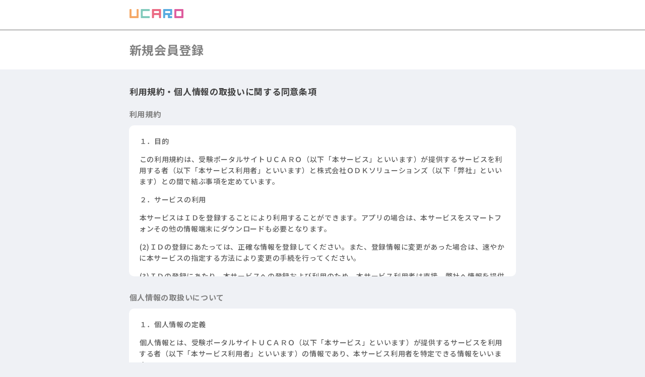

--- FILE ---
content_type: text/html;charset=UTF-8
request_url: https://ucaro.net/member/termofuse
body_size: 7770
content:
<!DOCTYPE html><html lang="ja" xmlns="http://www.w3.org/1999/xhtml"><head><meta charset="UTF-8"><title>UCARO | 新規会員登録 | 利用規約・個人情報の取扱いに関する同意条項</title><meta content="width=device-width, initial-scale=1.0" name="viewport"><meta content="email=no,telephone=no,address=no" name="format-detection"><link href="https://fonts.googleapis.com" rel="preconnect"><link href="https://fonts.gstatic.com" rel="preconnect"><link href="https://fonts.googleapis.com/css2?family=Noto+Sans+JP:wght@300;400;500;700&family=Poppins:wght@400;700&display=swap" rel="stylesheet" /><!-- Global Site Tag (gtag.js) - Google Analytics --><script async src="https://www.googletagmanager.com/gtag/js?id=G-2GFLR5VP6E"></script>
<script>
  window.dataLayer = window.dataLayer || [];
  function gtag(){dataLayer.push(arguments);}
  gtag('js', new Date());

  gtag('config', 'G-2GFLR5VP6E');
</script><link type="text/css" rel="stylesheet" href="/assets/39511/core/default.css"><link type="text/css" rel="stylesheet" href="/assets/39511/jquery/themes/ui-lightness/jquery-ui.css"><link type="text/css" rel="stylesheet" href="/assets/39511/core/tapestry-console.css"><link type="text/css" rel="stylesheet" href="/assets/39511/core/t5-alerts.css"><link type="text/css" rel="stylesheet" href="/assets/39511/core/tree.css"><link type="text/css" rel="stylesheet" href="/assets/39511/ctx/mypage/common/css/reset.css"><link type="text/css" rel="stylesheet" href="/assets/39511/ctx/mypage/common/css/jquery.mmenu.css"><link type="text/css" rel="stylesheet" href="/assets/39511/ctx/mypage/common/css/colorbox.css"><link type="text/css" rel="stylesheet" href="/assets/39511/ctx/mypage/common/css/common.css"><link type="text/css" rel="stylesheet" href="/assets/39511/ctx/css/member/top.css"><link type="text/css" rel="stylesheet" href="/assets/39511/jquery/form.css"><script src="/assets/39511/stack/ja/core.js" type="text/javascript"></script><script src="/assets/39511/stack/ja/UcaroMyPageStack.js" type="text/javascript"></script><script src="/assets/39511/jquery/validation.js" type="text/javascript"></script></head><body id="top"><div class="contentWrap"><!-- header --><header class=" header" id="header"><div class="header_inr"><div class="header_logo"><a href="/"><img height="31" width="185" alt="UCARO" src="/assets/39511/ctx/mypage/common/img/ico_logo.png"></a></div></div></header><!-- /header --><div class="page-header"><h1 class="title">新規会員登録</h1></div><div class="wrapper"><div class="container"><!-- main contents --><main id="main-contents"><article><h2 class="head">利用規約・個人情報の<wbr>取扱いに関する同意条項</h2><div class="t-zone" id="agreementZone"><form class="agreementForm" onsubmit="javascript:return Tapestry.waitForPage(event);" action="/member/termofuse.agreementform" method="post" id="agreementForm"><div class="t-invisible"><input value="56368050-2866-4037-a1a6-b7eea4334b78" name="_csrf" type="hidden"><input value="j8zDXvgvpI8kSAoMyl/SH9WrfA4=:H4sIAAAAAAAAAJVRu07DQBDchIcihYZHQCgNAqe1G9JAQ4QESESAZNLQnc8b57B9Z+7O2G5o+Qu+AFHTp6DjH/gAWioKziCQIosgqtXuzs7szt6/wlxmwWaMsYfSOUcZnw4HCndIqkfINaNEM8FDLJSEPSEDmySEjtDWJEGlZdG1qZAYMc/EOBHczCj7iPk+cutMCopKuakXM6UMzcXtxnLefpyvQ60PTSq4liI6ITFqWOpfkmviRIQHjqsl48FunmhYnNzjGIusA1t/bEuFj+oKbgAM72Rr37SyNqxXGJgKSBgi/55rMHX4WchWYaWC/vKjO9UPjyi0e54pEqoPGEa+5aJOk85g3HxpPb1XTCiVa+XRM4Z+imzvv7KVP4wf/O3h291zHSBPsjVoVZR+LGxomC2TX1ElaOEDfADN2UcCAAA=" name="t:formdata" type="hidden"></div><section class="contents"><h2 class="crosshead">利用規約</h2><div class="inlineFrame"><div class="inlineFrame-inr"><p>１．目的</p><p class="">この利用規約は、受験ポータルサイトＵＣＡＲＯ（以下「本サービス」といいます）が提供するサービスを利用する者（以下「本サービス利用者」といいます）と株式会社ＯＤＫソリューションズ（以下「弊社」といいます）との間で結ぶ事項を定めています。</p><p>２．サービスの利用</p><p>本サービスはＩＤを登録することにより利用することができます。アプリの場合は、本サービスをスマートフォンその他の情報端末にダウンロードも必要となります。</p><p>(2)ＩＤの登録にあたっては、正確な情報を登録してください。また、登録情報に変更があった場合は、速やかに本サービスの指定する方法により変更の手続を行ってください。</p><p>(3)ＩＤの登録にあたり、本サービスへの登録および利用のため、本サービス利用者は直接、弊社へ情報を提供することに同意していただきます。</p><p>(4)本サービス利用者が下記のいずれかに該当する場合、本サービスはＩＤの登録を受付けない場合があります。</p><ol class="pl15"><li>① 登録手続において、虚偽の情報等正確でない情報を入力された場合</li><li>② 本人以外による登録と判断される場合</li><li>③ 以前、本サービスの規約その他利用条件に違反したことがある場合</li></ol><p>(5)本サービス利用者が未成年者（18 歳未満）の場合は必ず、保護者もしくは親権者等の承諾を得てから本サービスの利用をしてください。</p><p>３．連携サービス</p><p>本サービスと連携する「受験生保護者向けポータルサイト ＵＣＡＲＯ family」の利用者と本サービス利用者がアカウント連携をした場合、当該「受験生保護者向けポータルサイト ＵＣＡＲＯ family」利用者に、本サービス利用者の登録情報が公開されます。<br>
また本サービスは弊社の大学生向け情報発信メルマガと連携しています。高校3年生・既卒の会員様を対象にメールアドレスのみ連携され、2月から４月の間に@cataro.netから新大学生向け情報を受け取るか確認の案内を行います。受け取らない場合は「停止」が可能です。<br>
「大学生向け情報発信メルマガ」の利用規約はこちら<br>
https://info-cataro.net/e-mag-terms/<br>
※「新大学生向け情報発信メルマガ」は弊社のサービスです。これにより第三者に情報が提供されることはありません。</p><p>４．ＩＤおよびパスワードの管理</p><p>ＩＤおよびパスワードは、本サービス利用者の責任において保管、管理し、盗難、漏洩等には十分に注意してください。</p><p>(2) 本サービス利用者のＩＤおよびパスワードが入力され、当該ＩＤにより本サービスのご利用等が行われた場合、弊社は、それが弊社の責による場合を除き、当該ＩＤを登録されている本サービス利用者により行われたものと見なします。</p><p>５．ＩＤの譲渡等の禁止</p><p>本サービス利用者は、ＩＤを第三者に譲渡、貸与、その他使用させることはできません。</p><p>６．利用停止等</p><p>弊社は、本サービス利用者に下記のいずれかに掲げる事由、行為があった場合、本サービス利用者のＩＤの利用を停止し、またはＩＤを抹消する場合があります。なおこの場合において、本サービス利用者が複数のＩＤを保有している場合は全てのＩＤに関してかかる措置を取る場合があります。</p><ol class="pl15"><li>①本規約への違反、または違反した事実の判明</li><li>②不正な利用・当該サービスの利用規約その他のご利用の条件に違反する行為</li><li>③法令や公序良俗に違反する行為、及びこれに違反するおそれのある行為。または、違法な行為を勧誘、助長する行為</li></ol><p>７．禁止事項及び違反時の措置</p><p>本サービス利用者は、本サービスにおいて提供される合否照会結果画面等について、いかなる改ざん、偽造、または不正な操作も行ってはならないものとします。 本サービス利用者が前記禁止事項に違反した場合、当社は直ちに当該利用者の利用停止措置を講ずるとともに、必要に応じて大学等および関係当局（警察等）に報告し、法的措置（民事訴訟、刑事告発等）を含む対応を行う場合があります。 また、当該行為により生じたすべての損害は、当該利用者の責任において賠償されるものとします。</p><p>８．知的財産権</p><p>本サービスを構成するすべてのプログラム、ソフトウェア、商標、商号 またはこれらに付随する技術全般に関する知的財産権及びその他の権利は、特段の表示なき限り弊社に帰属します。<br>
なお、「QRコード」ならびに「QRコードリーダー」は株式会社デンソーウェーブの登録商標です。</p><p>９．本サービスの停止・中断</p><p>弊社は、本サービスにかかわるシステムの保守、メンテナンス等のため、また、予期せぬ不具合の発生やこれに関する対応のため、本サービスの提供を中断し、または停止する場合があります。この場合でも、弊社は本サービス利用者に対し何らの責を負わないものとします。</p><p>10．本サービスの終了</p><p>弊社は、本サービス利用者に通知または告知の上、本サービスの提供を終了することができるものとします。</p><p>(2)前項の通知または告知は、弊社が本サービス上にて行います。</p><p>(3)弊社および各大学は、本サービス提供終了の際、本項の手続きを経ることにより、法令の定める事項を除き、本サービスの終了に伴う本サービス利用者からのいかなる請求からも免責されるものとします。</p><p>11．免責</p><p>・通信手段および機器の障害、本サービスのメンテナンスなどにより、本サービスを一時的に停止する場合があります。</p><p>・当社は、本サービスが全ての情報端末に対応していることを保証するものではなく、本サービス利用者が利用する情報端末のＯＳのバージョンアップ等に伴い、本サービスの動作に不具合が生じる可能性があることにつき、サービス利用者はあらかじめ了承するものとします。弊社は、かかる不具合が生じた場合に当社が行うプログラムの修正等により、当該不具合が解消されることを保証するものではありません。</p><p>・本サービス利用者は、AppStore、GooglePlay 等のサービスストアの利用規約および運用方針の変更等に伴い、本サービスの一部又は全部の利用が制限される可能性があることをあらかじめ了承するものとします。</p><p>・天災など、弊社の責めに帰すことのできない不可抗力により、本サービス利用者に損害が発生した場合、弊社は一切の損害賠償を負わないものとします。</p><p>12．退会</p><p>本規約に同意できない場合、利用者は退会の手続きをとることができます。但し、UCARO利用大学と出願連携を行った場合は、本サービスから出願情報が当該出願の翌年度 4月～7月頃に削除されるまで退会手続を行うことができません。</p><p>(2) 出願情報を削除する時期は本サービスのメッセージ機能もしくは画面への掲載により通知します。</p><p>(3) 本サービスから出願情報が削除された後、一定期間本サービスの利用がない場合は、退会の手続をしたと見なし、利用者の情報は削除されます。</p><p>13．利用規約の変更</p><p>この利用規約は、本サービスの運用状況および都合により、利用規約の一部または全部を変更・追加することができます。利用規約の変更・追加は本サービスのメッセージ機能もしくは画面への掲載により通知します。</p><p>14．裁判管轄の合意</p><p>本サービス利用者と弊社との一切の紛争には、弊社本店所在地を専属的合意管轄裁判所とします。</p><p>15．お問い合わせ先</p><p>電話での受付時間は、次のとおりです。お問い合わせの際には、受付時間に注意してください。</p><p>本サービスのお問い合わせ先</p><p class="pl15">UCARO ヘルプデスク<br>
TEL.03-6634-6494<br>
【受付時間】10:00～18:00<br>
※4月11日～8月31日の13:00-14:00及び土日祝日、12月30日～1月3日は受け付けていません。</p><p>本サービスの運営元</p><p class="pl15">株式会社ＯＤＫソリューションズ<br>
〒541-0045　大阪府大阪市中央区道修町1-6-7　JMFビル北浜 01<br>
https://www.odk.co.jp/</p></div><!-- /.inlineFrame-inr --></div></section><section class="contents"><h2 class="crosshead">個人情報の取扱いについて</h2><div class="inlineFrame"><div class="inlineFrame-inr"><p>１．個人情報の定義</p><p>個人情報とは、受験ポータルサイトＵＣＡＲＯ（以下「本サービス」といいます）が提供するサービスを利用する者（以下「本サービス利用者」といいます）の情報であり、本サービス利用者を特定できる情報をいいます。<br>また、個人情報の一部であっても、他の情報と容易に結びつけることが可能であり、これにより本サービス利用者を特定できる情報についても個人情報とします。</p><p>２．個人情報に関するお問い合わせ先</p><p>本サービスで登録していただきました個人情報は、株式会社ＯＤＫソリューションズ（以下「弊社」といいます）の個人情報保護方針に従って、厳重に管理します。</p><p>個人情報保護管理者：<br>
株式会社ODKソリューションズ　常務取締役　森脇 博文<br>
TEL: 06-6202-0184 e-mail: privacy1@odk.co.jp</p><p>個人情報の開示・問い合わせ先<br>
株式会社ODKソリューションズ　教育ソリューション部<br>
〒541-0045　大阪府大阪市中央区道修町1-6-7　JMFビル北浜01<br>
TEL: 06-6202-0350　 e-mail: kyoiku@odk.co.jp</p><p>３．個人情報の利用目的</p><p>本サービスで登録していただきました本サービス利用者の個人情報は、弊社が本サービスの運用および本サービスへのアクセス状況の分析のほか、本「個人情報の取扱いについて」第８項、及び以下の目的のための UCARO 事務局からの本サービスのメッセージ機能を利用したメッセージ配信、メール・電話での連絡に利用します。</p><ol class="pl15"><li>①システムメンテナンス情報等、運営上必要な事項の通知</li><li>②弊社の製品・サービスの案内及び開発・改善・品質向上のためのアンケート</li><li>③サービスに関するお客様情報登録の受付、本人確認</li><li>④お問い合わせへの対応</li></ol><p>但し、会員登録にて UCARO 事務局からの広告表現を含むお知らせの受信に許諾いただいている本サービス利用者の個人情報は、以下の目的でも本サービスのメッセージ機能を利用したメッセージ配信、メールでの連絡に利用します。</p><ol class="pl15"><li>⑤各種サービスの提案・情報提供・広告配信</li></ol><p>４．本サービス利用者からご提供いただく情報</p><p>本サービスを利用するために、本サービス利用者に以下の個人情報をご提供いただきます。</p><ol class="pl15"><li>①メールアドレス</li><li>②ニックネーム</li><li>③氏名</li><li>④電話番号</li><li>⑤住所</li><li>⑥生年月日</li><li>⑦学年</li><li>⑧性別</li><li>⑨在籍・出身高校</li></ol><p>５．本サービス利用者が本サービスを利用するにあたって、弊社が収集する情報</p><p>弊社は、本サービスへのアクセス状況やそのご利用方法に関する以下の情報を収集することがあります。</p><ol class="pl15"><li>①端末情報</li><li>②ログ情報</li><li>③匿名 ID</li></ol><p>６．外部送信ポリシー</p><p>弊社 は、本サービス利用者の操作性・利便性の向上や利用状況の分析を目的に、外部事業者が提供するサービスを利用しており、Cookie等の端末識別子を利用して、お客様に関する情報（利用者情報）を以下の外部事業者に送信しています。</p>
①サービス名：Google Analytics<br><ol class="pl15 etp6"><li>事業者</li><li>・Google LLC</li><li>送信される情報の内容</li><li>・インターネット通信に通常用いられるシステム、デバイス、ネットワーク、通信に関する情報</li><li>・位置情報</li><li>・サイト・アプリ上での行動に関するデータ</li><li>・閲覧ページに関するデータ</li><li>・ユーザー識別子（cookie、端末識別子等）</li><li>弊社の利用目的</li><li>・本サービス利用者の操作性・利便性の向上</li><li>・利用状況の分析</li><li>送信先事業者の利用目的</li><li>・プライバシーポリシー参照（https://policies.google.com/privacy）</li><li>オプトアウト</li><li>・https://tools.google.com/dlpage/gaoptout?hl=ja</li></ol>
②サービス名：Juicer<br><ol class="pl15 etp6"><li>事業者</li><li>・ログリー株式会社</li><li>送信される情報の内容</li><li>・インターネット通信に通常用いられるシステム、デバイス、ネットワーク、通信に関する情報</li><li>・位置情報</li><li>・サイト・アプリ上での行動に関するデータ</li><li>・閲覧ページに関するデータ</li><li>・ユーザー識別子（cookie、端末識別子等）</li><li>弊社の利用目的</li><li>・利用状況の分析</li><li>送信先事業者の利用目的</li><li>・プライバシーポリシー参照（https://juicer.cc/privacy/）</li><li>オプトアウト</li><li>・https://juicer.cc/privacy/</li></ol><p>７．委託事業者の個人情報取扱い</p><p>弊社が委託した事業者の個人情報取扱いに対しても、本「個人情報の取扱いについて」が適用されます。</p><p>８．UCARO 利用大学への提供</p><p>弊社は以下の目的に該当する場合に限り、本サービス利用者からご提供いただく情報を第三者である UCARO 利用大学へ提供します。</p><ol class="pl15"><li>①本サービス利用者の UCARO 利用大学への出願</li><li>②本サービス利用者が出願した UCARO 利用大学の受験・入学の手続に関する当該大学からの連絡・問い合わせ</li><li>③本サービス利用者がお気に入り登録した UCARO 利用大学が行う受験に関する広報活動
</li></ol><p>(２)第三者に提供する個人情報は第４項に準じます。</p><p>(３)第三者への提供はオンラインにより行います。</p><p>９．個人情報提供の任意性</p><p>個人情報のご提供は任意です。なお、必要な情報をいただけない場合は、それに対応したサービスの円滑なご提供に支障をきたす可能性がございますので予めご了承ください。</p><p class="pl15">UCARO ヘルプデスク<br>
TEL.03-6634-6494<br>
【受付時間】10:00～18:00<br>
※4月11日～8月31日の13:00-14:00及び土日祝日、12月30日～1月3日は受け付けていません。</p><p>本サービスの運営元</p><p class="pl15">
株式会社ＯＤＫソリューションズ<br>
〒541-0045　大阪府大阪市中央区道修町1-6-7　JMFビル北浜 01<br>
代表取締役社長　勝根 秀和<br>
https://www.odk.co.jp/</p></div><!-- /.inlineFrame-inr --></div></section><div class="contents"><p class="mb15">上記、利用規約ならびに個人情報の取扱いの同意条項のすべてに同意いただけた場合は、下の<b>[同意条項に同意する]</b>ボタンにチェックをつけて、<b>[次へ]</b>ボタンを押してください。</p><ul class="radio radio-button"><li><input id="agreement-y" name="agreement" type="radio"><label for="agreement-y">同意条項に同意する</label></li><li><input checked="checked" id="agreement-n" name="agreement" type="radio"><label for="agreement-n">同意条項に同意しない</label></li></ul></div><ul class="buttonSet registration"><li><button class="btn btn-primary btn-agreement" type="submit">次へ</button></li><!-- 						<li> --><!-- 							<t:pagelink page="index" class="btn btn-default btn-block">戻る</t:pagelink> --><!-- 						</li> --></ul><input id="authenticationKey" value="" name="authenticationKey" type="hidden"><input id="authenticationCode" value="" name="authenticationCode" type="hidden"><input id="isGakken" value="false" name="isGakken" type="hidden"><input style="display: none;" id="key" name="key" type="text"><input style="display: none;" id="code" name="code" type="text"></form></div></article></main><!-- main contents --></div></div><div><!-- footer--><div class="cover"></div><footer class="footer"><div class="pagetop"><a href="#top"><span>PAGE TOP</span></a></div><div class="footer_inr"><div class="footer_link_blank"><p class="footer_link_blank_faq"><a class="blank" rel="noreferrer" target="_blank" href="https://user-support.ucaro.net/hc/ja"><span>よくある質問</span></a></p><p class="footer_link_blank_sns"><a rel="noreferrer" target="_blank" href="https://twitter.com/UCARO_Official"><span>@UCARO_Official</span></a></p></div></div><hr><div class="footer_inr"><ul class="footer_link_list"><li><a href="/ter">利用規約</a></li><li><a href="/pri">個人情報の取扱いについて（情報の外部送信に関する内容を含む）</a></li><li><a href="/sns">SNS運営規約</a></li><li><a download="tokusho.pdf" href="/static/pdf/tokusho.pdf">特定商取引法に基づく表記</a></li></ul></div><p class="copy">Copyright ＯＤＫ Solutions Company, Ltd. All Rights Reserved.</p></footer><!-- /footer --></div></div><script type="text/javascript" src="/assets/39511/ctx/mypage/common/js/common.js"></script><script type="text/javascript">var $ = jQuery; Tapestry.JQUERY=true;
Tapestry.onDOMLoaded(function() {
Tapestry.init({"formEventManager":[{"formId":"agreementForm","validate":{"submit":true,"blur":true}}]});
Tapestry.init({"zone":[{"show":"show","update":"show","element":"agreementZone"}],"linkZone":[{"linkId":"agreementForm","zoneId":"agreementZone","url":"/member/termofuse.agreementform"}],"activate":["key"]});
});
</script></body></html>

--- FILE ---
content_type: text/css
request_url: https://ucaro.net/assets/39511/core/default.css
body_size: 1981
content:
/* Tapestry styles all start with "t-" */
DIV.t-error {
    border: 1px solid red;
    padding: 0px;
    margin: 4px 0px;
}

DIV.t-error DIV.t-banner {
    padding: 2px;
    display: block;
    margin: 0px;
    background-color: red;
    color: white;
    font-weight: bold;
}

DIV.t-error UL {
    margin: 2px 0px;
    background-color: white;
    color: red;
}

DIV.t-error LI {
    margin-left: 20px;
}

DIV.t-error-single {
    padding: 2px;
    display: block;
    margin: 0px;
    background-color: red;
    color: white;
}

HTML>BODY DIV.t-error LI {
    margin-left: -20px;
}

.t-invisible {
    display: none;
}

LABEL.t-error {
    color: red;
}

INPUT.t-error, TEXTAREA.t-error, SELECT.t-error {
    border-color: red;
    font-style: italic;
    color: red;
}

IMG.t-error-icon {
    margin-left: 4px;
    width: 16px;
    height: 16px;
    background: url(field-error-marker.gif);
}

IMG.t-autoloader-icon {
    margin-left: 4px;
    width: 16px;
    height: 16px;
    background: url(ajax-loader.gif);
}

IMG.t-sort-icon {
    margin-left: 4px;
}

DIV.t-exception-message {
    font-style: italic;
    font-size: 12pt;
    border: thin dotted silver;
    margin: 5px 0px;
    padding: 3px;
}

DIV.t-exception-report, DIV.t-env-data {
    font-family: "Trebuchet MS", Arial, sans-serif;
}

DIV.t-exception-report LI {
    margin-left: -40px;
}

DIV.t-exception-report DT, DIV.t-env-data DT {
    color: green;
    padding-left: 2px;
    background-color: #FFFFCF;
}

DIV.t-exception-report LI {
    list-style: none;
}

SPAN.t-exception-class-name {
    display: block;
    margin-top: 15px;
    font-size: 12pt;
    background-color: #E1E1E1;
    color: blue;
    padding: 2px 3px;
    font-weight: bold;
}

SPAN.t-exception-stack-controls {
    display: block;
    float: right;
}

UL.t-stack-trace LI {
    font-family: Monaco, Times, monospace;
    font-size: 10pt;
    margin-left: -25px;
    list-style: square;
}

LI.t-usercode-frame {
    font-weight: bold;
    color: blue;
}

LI.t-omitted-frame {
    display: none;
    color: gray;
    list-style: square;
}

H1.t-exception-report {
    font-family: "Trebuchet MS", Arial, sans-serif;
    color: red;
}

DIV.t-exception-report DT:after {
    content: ":";
}

DIV.t-exception-report DD, DIV.t-env-data DD {
    margin-left: 10px;
}

TABLE.t-data-table {
    border-collapse: collapse;
    margin: 0px;
    padding: 2px;
}

TABLE.t-data-table TH {
    background-color: black;
    color: white;
}

TABLE.t-data-table TD {
    border: 1px solid silver;
    margin: 0px;
}

DIV.t-beaneditor {
    display: block;
    background: #ffc;
    border: 2px outset brown;
    padding: 2px;
    font-family: "Trebuchet MS", Arial, sans-serif;
}

DIV.t-beaneditor-row {
    padding: 4px 0px 2px 0px;
}

DIV.t-beaneditor-row LABEL:after {
    content: ":";
}

DL.t-beandisplay {
    display: block;
    padding: 2px;
    font-family: "Trebuchet MS", Arial, sans-serif;
    background: #CCBE99;
    border: 2px outset black;
    width: auto;
}

DL.t-beandisplay DT {
    width: 250px;
    display: inline;
    float: left;
    text-align: right;
    clear: left;
    padding-right: 3px;
    vertical-align: middle;
}

DL.t-beandisplay DT:after {
    content: ":";
}

DIV.t-beaneditor-row LABEL {
    width: 250px;
    display: block;
    float: left;
    text-align: right;
    clear: left;
    padding-right: 3px;
    vertical-align: middle;
}

DIV.t-checklist-row {
    padding: 4px 0px 2px 0px;
}

DIV.t-checklist-row LABEL {
    text-align: right;
    padding-left: 5px;
    vertical-align: middle;
}

INPUT.t-number {
    text-align: right;
}

DIV.t-beandisplay DIV.t-beandisplay-label {
    padding-right: 5px;
}

TABLE.t-data-grid THEAD TR {
    color: white;
    background-color: #809FFF;
}

TABLE.t-data-grid THEAD TR TH {
    text-align: left;
    padding: 3px;
    white-space: nowrap;
    border-right: 1px solid silver;
    border-bottom: 1px solid silver;
}

TABLE.t-data-grid {
    border-collapse: collapse;
    border-left: 1px solid silver;
}

TABLE.t-data-grid TBODY TR TD {
    border-right: 1px solid silver;
    border-bottom: 1px solid silver;
    padding: 2px;
}

DIV.t-data-grid {
    font-family: "Trebuchet MS", Arial, sans-serif;
}

DIV.t-data-grid-pager {
    margin: 8px 0px;
}

DIV.t-data-grid-pager A, DIV.t-data-grid-pager SPAN.current {
    text-decoration: none;
    color: black;
    padding: 2px 5px;
    font-size: medium;
    border: 1px solid silver;
    margin-right: 5px;
}

DIV.t-data-grid-pager A:hover {
    border: 1px solid black;
}

DIV.t-data-grid-pager SPAN.current {
    color: white;
    background-color: #809FFF;
}

TABLE.t-data-grid TR TH A {
    color: white;
}

IMG {
    border: none;
}

DIV.t-env-data-section {
    padding-left: 5px;
}

DIV.t-env-data DD, DIV.t-exception-report DD {
    margin-left: 25px;
    margin-bottom: 10px;
}

DIV.t-env-data LI {
    margin-left: -25px;
}

DIV.t-env-data-section {
    font-size: 12pt;
    background-color: #E1E1E1;
    color: blue;
    padding: 2px 3px;
    font-weight: bold;
}

TABLE.t-location-outer {
    padding: 5px;
    border-collapse: collapse;
    border: 1px solid black;
    width: 100%;
}

TD.t-location-line {
    width: 40px;
    text-align: right;
    padding: 0px;
    background-color: #E1E1E1;
    padding-right: 3px;
    border-right: 1px solid black;
}

TD.t-location-content {
    border-top: 1px solid silver;
    border-right: 1px solid black;
    white-space: pre;
}

TD.t-location-current {
    background-color: #FFFFCF;
}

TD.t-location-content-first {
    border-top: 1px solid black;
}

DIV.t-palette {
    display: inline;
}

DIV.t-palette SELECT {
    margin-bottom: 2px;
    width: 200px;
}

DIV.t-palette-title {
    color: white;
    background-color: #809FFF;
    text-align: center;
    font-weight: bold;
    margin-bottom: 3px;
    display: block;
}

DIV.t-palette-available {
    float: left;
}

DIV.t-palette-controls {
    margin: 5px 5px;
    float: left;
    text-align: center;
}

DIV.t-palette-controls BUTTON {
    display: block;
    margin-bottom: 3px;
    cursor: pointer;
}

DIV.t-palette-controls BUTTON[disabled] IMG {
    filter: alpha(opacity = 25);
    -moz-opacity: .25;
    opacity: .25;
    cursor: default;
}

DIV.t-palette-selected {
    float: left;
    clear: right;
}

DIV.t-palette-spacer {
    clear: left;
}

IMG.t-calendar-trigger {
    padding-left: 3px;
    cursor: pointer;
}

DIV.t-autocomplete-menu {
    z-index: 9999;
}

DIV.t-autocomplete-menu UL {
    border: 2px outset #cc9933;
    background-color: #cc9933;
    padding: 4px 6px;
    overflow: auto;
}

DIV.t-autocomplete-menu LI {
    color: white;
    list-style-type: none;
    padding: 0px;
    margin: 0px;
    border-bottom: 1px solid black;
    cursor: pointer;
}

DIV.t-autocomplete-menu LI.selected {
    color: black;
    font-weight: bold;
}

DIV.t-error-popup SPAN {
    background: transparent url('error-bevel-left.gif') no-repeat;
    display: block;
    line-height: 28px;
    margin-left: 0px;
    padding: 0px 5px 10px 22px;
}

HTML>BODY DIV.t-error-popup SPAN {
    background: transparent url('error-bevel-left.png') no-repeat;
}

DIV.t-error-popup {
    background: transparent url('error-bevel-right.gif') no-repeat scroll top right;
    cursor: pointer;
    color: #FFF;
    display: block;
    float: left;
    font: normal 12px arial, sans-serif;
    height: 39px;
    margin-right: 6px;
    padding-right: 29px;
    text-decoration: none;
}

HTML>BODY DIV.t-error-popup {
    background: transparent url('error-bevel-right.png') no-repeat scroll top right;
}

UL.t-data-list LI {
    list-style-type: square;
}

DIV.t-loading {
    display: inline;
    width: auto;
    font-weight: bold;
    padding-right: 20px;
    background: transparent url(ajax-loader.gif) no-repeat right top;
}

DIV.t-dialog-overlay {
    position: fixed;
    margin: auto;
    top: 0px;
    left: 0px;
    z-index: 9990;
    width: 100%;
    height: 100%;
    background: transparent url("dialog-background.gif");
}

DIV.t-page-loading-banner {
    position: absolute;
    top: 5px;
    left: 5px;
    width: auto;
    font-weight: bold;
    padding: 2px 4px 2px 24px;
    color: black;
    background: white url(ajax-loader.gif) no-repeat 4px center;
    border-right: 2px solid black;
    border-bottom: 2px solid black;
}

SPAN.t-render-object-error {
    font-weight: bold;
    font: italic;
    color: red;
}

DIV.t-available-values UL LI {
    list-style-type: disc;
    margin-left: 0px;
}

DIV.t-exception-container {
    background: white;
    border: 1px solid black;
    position: fixed;
    top: 50px;
    left: 50px;
    -moz-box-shadow: 6px 6px 3px #888;
    -webkit-box-shadow: 6px 6px 3px #888;
    box-shadow: 6px 6px 3px #888;

}

DIV.t-exception-frame {
}

DIV.t-exception-container .t-exception-close {
    display: block;
    float: right;
    margin: 5px;
    padding-right: 2px;
    padding-left: 22px;
    height: 18px;
    cursor: pointer;
    background: #e8e8e8 url("silk/delete.png") no-repeat;
    border-radius: 5px;
    -moz-border-radius: 5px;
    -webkit-border-radius: 5px;
}


--- FILE ---
content_type: text/css
request_url: https://ucaro.net/assets/39511/core/tapestry-console.css
body_size: 192
content:
/* The console is used to show debugging messages. */
DIV.t-console {
    position: fixed;
    z-index: 1;
    top: 2px;
    left: 2px;
}

DIV.t-console-entry {
    font-weight: bold;
    padding: 0px 2px;
    cursor: pointer;
    border-radius: 5px;
    -moz-border-radius: 5px;
    -webkit-border-radius: 5px;
    margin-bottom: 5px;
    padding-left: 22px;
}

DIV.t-console DIV.t-err {
    background: red url("silk/error.png") no-repeat;
    color: white;
    padding-left: 22px;
}

DIV.t-console DIV.t-warn {
    background: #f4da5b url("silk/error.png") no-repeat;
    color: black;
    padding-left: 22px;
}

DIV.t-console DIV.t-info {
    background: green url("silk/information.png") no-repeat;
    color: white;
    padding-left: 22px;
}

DIV.t-console DIV.t-debug {
    background-color: silver;
    color: black;
    padding-left: 22px;
}


--- FILE ---
content_type: text/css
request_url: https://ucaro.net/assets/39511/core/t5-alerts.css
body_size: 255
content:
DIV.t-alert-container {

}

DIV.t-alert-controls {
    display: inline-block;
    cursor: pointer;
    background: #e8e8e8 url("silk/delete.png") no-repeat;
    border-radius: 5px;
    -moz-border-radius: 5px;
    -webkit-border-radius: 5px;
    margin-bottom: 5px;
    padding-left: 22px;
    padding-right: 5px;
}

DIV.t-alert-control A:hover {
    text-decoration: underline;
}

DIV.t-alert-container DIV.t-error {
    background: red url("silk/cancel.png") no-repeat;
    font-weight: bold;
    color: white;
    border-radius: 5px;
    -moz-border-radius: 5px;
    -webkit-border-radius: 5px;
    margin-bottom: 5px;
    padding-left: 22px;
}

DIV.t-alert-container DIV.t-warn {
    background: #f4da5b url("silk/error.png") no-repeat;
    font-weight: bold;
    border-radius: 5px;
    -moz-border-radius: 5px;
    -webkit-border-radius: 5px;
    margin-bottom: 5px;
    padding-left: 22px;
}

DIV.t-alert-container DIV.t-info {
    background: #08f url("silk/information.png") no-repeat;
    border-radius: 5px;
    -moz-border-radius: 5px;
    -webkit-border-radius: 5px;
    margin-bottom: 5px;
    padding-left: 22px;
    color: white;
}

DIV.t-alert-container DIV.t-success {
    background: green url("silk/accept.png") no-repeat;
    border-radius: 5px;
    -moz-border-radius: 5px;
    -webkit-border-radius: 5px;
    margin-bottom: 5px;
    padding-left: 22px;
    color: white;
}

DIV.t-dismiss {
    float: right;
    margin-left: 3px;
    margin-bottom: 3px;
    cursor: pointer;
    width: 16px;
    height: 16px;
    background: url("silk/delete.png")
}



--- FILE ---
content_type: text/css
request_url: https://ucaro.net/assets/39511/core/tree.css
body_size: 445
content:

DIV.t-tree-container
{
  padding: 0;
  margin: 0;
}

DIV.t-tree-container UL
{
  list-style-type: none;
  background-image: url(tree-vpipe.png);
  background-repeat: repeat-y;
  margin: 0 0 0 12px;
  padding: 0; 
}

DIV.t-tree-container UL UL
{
  /* Line up the nested list's vertical bar under the element's folder icon. */
  margin: 0 0 0 24px;
}


DIV.t-tree-container LI {
  margin: 0;
  padding: 0 0 0 16px;
  background-image: url(tree-branch.png);
  background-repeat: no-repeat;
  line-height: 1.5;
}

DIV.t-tree-container LI.t-last
{
    background-color: white;
    background-image: url(tree-branchend.png);    
}

/* Assume its a collapsed, but expandable, tree node. Later CSS rules overwrite this. */

SPAN.t-tree-icon {
  display: inline-block;
  width: 32px;
  height: 16px;
  cursor: pointer;
  background-image: url(tree-sprites.png);
  background-position: 0px 0px;
}

SPAN.t-tree-icon.t-leaf-node {
  cursor: default;
  background-position: -32px -16px;
}

SPAN.t-tree-label.t-selectable {
    cursor: pointer;
}

SPAN.t-tree-label.t-selected-leaf-node-label {
  font-weight: bold;
}

SPAN.t-tree-icon.t-empty-node {
  cursor: default;
  background-position: -32px 0px !important;
}

SPAN.t-tree-expanded {
  background-position: 0px -16px;
}

SPAN.t-ajax-wait {
  width: 16px;
  height: 16px;
  display: inline-block;
  background-image: url(ajax-loader.gif);
}

SPAN.t-tree-icon.t-expand {
  width: 16px;
  height: 16px;
  background-image: url(expand.png);
  display: inline-block;
  cursor: pointer;
}

SPAN.t-tree-icon.t-collapse {
  width: 16px;
  height: 16px;
  background-image: url(collapse.png);
  display: inline-block;
  cursor: pointer;
}


--- FILE ---
content_type: text/css
request_url: https://ucaro.net/assets/39511/ctx/mypage/common/css/reset.css
body_size: 3743
content:
@charset "UTF-8";
/*
  Made by Elly Loel - https://ellyloel.com/
  参考記事:
    - Josh W Comeau - https://courses.joshwcomeau.com/css-for-js/treasure-trove/010-global-styles/
    - Andy Bell - https://piccalil.li/blog/a-modern-css-reset/
    - Adam Argyle - https://unpkg.com/open-props@1.3.16/normalize.min.css / https://codepen.io/argyleink/pen/KKvRORE
  メモ:
    - :where()は簡単に上書きできるように詳細度を低くするために使用しています。
*/
* {
  /* すべてのデフォルトのマージンを削除 */
  margin: 0;
  /* すべてのデフォルトのパディングを削除 */
  padding: 0;
}

/* より直感的なボックスサイズのモデルを使用 */
*,
::before,
::after {
  box-sizing: border-box;
}

/* fieldset, progress, meter以外のすべての要素でボーダーを削除し、背景に適切なデフォルトを設定 */
*:where(:not(fieldset, progress, meter)) {
  border-width: 0;
  border-style: solid;
  background-origin: border-box;
  background-repeat: no-repeat;
}

html {
  -webkit-tap-highlight-color: rgba(0, 0, 0, 0);
  box-sizing: border-box;
  overflow-y: scroll;
  /* スクロールバーをオーバーレイしないすべてのブラウザ  */
  -webkit-text-size-adjust: 100%;
  /* iOS 8+ */
}

body {
  background-color: #fff;
  box-sizing: border-box;
  color: #222;
  font-family: "Noto Sans JP", "Helvetica Neue", Arial, "Hiragino Kaku Gothic ProN", "Hiragino Sans", Meiryo, sans-serif;
  font-size: 14px;
  font-weight: 500;
  letter-spacing: 0.05em;
  line-height: 1.6;
  text-indent: 0.05em;
  position: relative;
  word-wrap: break-word;
}

/* 各メディア要素のデフォルトを改善 */
:where(img, svg, video, canvas, audio, iframe, embed, object) {
  display: block;
}

:where(img, svg, video) {
  block-size: auto;
  max-inline-size: 100%;
}

img {
  height: auto;
  max-width: 100%;
}

/* ストロークを削除し、fillの塗りつぶしカラーはフォントカラーを継承 */
:where(svg) {
  stroke: none;
  fill: currentColor;
}

/* fill属性のないSVG */
:where(svg):where(:not([fill])) {
  /* fillを取り除き、ストロークのカラーはフォントカラーを継承 */
  fill: none;
  /* 丸みを帯びたストローク */
  stroke-linecap: round;
  stroke-linejoin: round;
}

/* width属性のないSVGのサイズを設定 */
:where(svg):where(:not([width])) {
  inline-size: 5rem;
}

/* フォーム内のタイポグラフィのスタイルを削除 */
:where(input, button, textarea, select),
:where(input[type=file])::-webkit-file-upload-button {
  color: inherit;
  font: inherit;
  font-size: inherit;
  letter-spacing: inherit;
}

/* textareaのサイズ変更は垂直のみにし、ブラウザがサポートしている場合にのみblockにします */
:where(textarea) {
  resize: vertical;
}

@supports (resize: block) {
  :where(textarea) {
    resize: block;
  }
}
/* テキストのオーバーフローを回避 */
:where(p, h1, h2, h3, h4, h5, h6) {
  overflow-wrap: break-word;
}

/* article、aside、nav、section内のh1フォントサイズを修正 */
h1 {
  font-size: 2em;
}

/* リストの役割をするul、ol要素のリストスタイルを削除。デフォルトのスタイルが削除されることを示唆しています */
:where(ul, ol)[role=list] {
  list-style: none;
}

/* クラスを持たないアンカータグに、より読みやすい下線スタイルを設定。アンカータグに設定することもできますが、コンフリクトを引き起こす可能性があります */
a:not([class]) {
  -webkit-text-decoration-skip: ink;
          text-decoration-skip-ink: auto;
}

/* インタラクティブな要素は適切なカーソルを設定して操作できることを明確にする */
:where(a[href], area, button, input, label[for], select, summary, textarea, [tabindex]:not([tabindex*="-"])) {
  cursor: pointer;
  touch-action: manipulation;
}

:where(input[type=file]) {
  cursor: auto;
}

:where(input[type=file])::-webkit-file-upload-button {
  cursor: pointer;
}

:where(input[type=file])::-webkit-file-upload-button,
:where(input[type=file])::file-selector-button {
  cursor: pointer;
}

/* フォーカスのアウトラインをアニメーション化 */
@media (prefers-reduced-motion: no-preference) {
  :focus-visible {
    transition: outline-offset 145ms cubic-bezier(0.25, 0, 0.4, 1);
  }
  :where(:not(:active)):focus-visible {
    transition-duration: 0.25s;
  }
}
:where(:not(:active)):focus-visible {
  outline-offset: 5px;
}

/* ユーザーがボタンのテキストを選択できないようにする */
:where(input[type=file])::-webkit-file-upload-button {
  -webkit-tap-highlight-color: transparent;
  -webkit-touch-callout: none;
  -webkit-user-select: none;
          user-select: none;
  text-align: center;
}
:where(button, button[type], input[type=button], input[type=submit], input[type=reset]),
:where(input[type=file])::-webkit-file-upload-button,
:where(input[type=file])::file-selector-button {
  -webkit-tap-highlight-color: transparent;
  -webkit-touch-callout: none;
  -webkit-user-select: none;
          user-select: none;
  text-align: center;
}

/* 無効化されたボタンには無効化されたカーソルを表示 */
:where(button, button[type], input[type=button], input[type=submit], input[type=reset])[disabled] {
  cursor: not-allowed;
}

h1, h2, h3, h4, h5, h6 {
  font-style: normal;
  font-weight: 700;
}

summary {
  display: block;
  display: list-item;
  /* すべてのブラウザに正しい表示を追加する */
}

small {
  font-size: 80%;
  /* 「small」要素でfont-sizeを80％に設定します */
}

abbr[title] {
  border-bottom: 1px dotted;
  /* すべてのブラウザに境界線の下線効果を追加します */
  text-decoration: none;
  /* Firefox40以降でテキスト装飾を削除する */
}

a {
  color: #222;
  cursor: pointer;
  outline: none;
  text-decoration: none;
}
a:active, a:hover {
  outline-width: 0;
  /* すべてのブラウザでホバーするときにアウトラインを削除します */
}

code, kbd, pre, samp {
  font-family: monospace, monospace;
  /* コード要素のフォントファミリーを指定する */
}

dfn {
  font-style: italic;
  /* SafariとChromeに存在しないアドレススタイル */
}

ul, ol {
  list-style: none;
}

table {
  border-collapse: collapse;
  border-spacing: 0;
}

sub, sup {
  font-size: 50%;
  line-height: 0;
  position: relative;
  vertical-align: baseline;
}

sub {
  bottom: -0.25em;
}

sup {
  top: -0.5em;
}

address,
em {
  font-style: normal;
}

/* ボタン要素にカーソルポインタを適用する */
button, [type=button], [type=reset], [type=submit], [role=button] {
  cursor: pointer;
}

/* 無効な要素のポインタカーソルを置き換えます */
[disabled] {
  cursor: default;
}

[type=number] {
  width: auto;
  /* Firefox 36+ */
}

[type=search] {
  -webkit-appearance: textfield;
  /* Safari 8+ */
}
[type=search]::-webkit-search-cancel-button, [type=search]::-webkit-search-decoration {
  -webkit-appearance: none;
  /* Safari 8 */
}

button, input, optgroup, select, textarea {
  font: inherit;
  /* フォーム要素のフォント継承を指定する */
}

optgroup {
  font-weight: bold;
  /* 前のルールで設定されていないフォントの太さを復元します */
}

[type=button]::-moz-focus-inner, [type=reset]::-moz-focus-inner, [type=submit]::-moz-focus-inner {
  border-style: none;
  padding: 0;
}

/* 上記の境界線のリセットで削除されたフォーカススタイルを置き換えます */
button:-moz-focusring, [type=button]::-moz-focus-inner, [type=reset]::-moz-focus-inner, [type=submit]::-moz-focus-inner {
  outline: 1px dotted ButtonText;
}

button, html [type=button], [type=reset], [type=submit] {
  -webkit-appearance: button;
  /* iOSでクリック可能なタイプのスタイルを設定できない問題を修正 */
}

button, select {
  text-transform: none;
  /* Firefox 40以降、Internet Explorer 11- */
}

/* すべてのブラウザでデフォルトのボタンスタイルを削除します */
button, input, select, textarea {
  background-color: transparent;
  border-style: none;
  color: inherit;
}

/* 標準入力のようにスタイルを選択 */
select {
  -moz-appearance: none;
  /* Firefox 36+ */
  -webkit-appearance: none;
  /* Chrome 41+ */
  appearance: none;
  background: none;
  border: none;
  width: 100%;
  height: 100%;
  padding: 0 10px;
}

legend {
  display: table;
  max-width: 100%;
}

::-webkit-file-upload-button {
  -webkit-appearance: button;
  /* iOSとSafariでクリック可能なタイプのスタイルを設定できない問題を修正 */
  font: inherit;
  /* ChromeとSafariでフォントのプロパティを「継承」に変更します */
}

[type=search] {
  -webkit-appearance: textfield;
  /* ChromeとSafariの奇妙な外観を修正する */
  outline-offset: -2px;
  /* Safariのアウトラインスタイルを修正する */
}

/* Chrome、Firefox、Operaで正しい垂直方向の配置を追加する */
progress {
  vertical-align: baseline;
}

/* 画面からコンテンツを非表示にしますが、スクリーンリーダーは非表示にしません */
@media screen {
  [hidden~=screen] {
    display: inherit;
  }
  [hidden~=screen]:not(:active):not(:focus):not(:target) {
    position: absolute !important;
    clip: rect(0 0 0 0) !important;
  }
}
/* 更新要素の進行カーソルを指定します */
[aria-busy=true] {
  cursor: progress;
}

/* トリガー要素のポインターカーソルを指定します */
[aria-controls] {
  cursor: pointer;
}

/* 無効、編集不可、またはその他の方法で操作できない要素のスタイルなしカーソルを指定します */
[aria-disabled] {
  cursor: default;
}

/* テキスト選択の背景色を指定し、ドロップシャドウを省略します */
::-moz-selection {
  background-color: #b3d7ff;
  /* :: selectionを宣言するときに必要です */
  color: #000;
  text-shadow: none;
}
::-moz-selection, ::selection {
  background-color: #b3d7ff;
  /* :: selectionを宣言するときに必要です */
  color: #000;
  text-shadow: none;
}

/* .copy-button */
@media print, screen and (min-width: 769px) {
  .copy-button {
    display: flex;
    flex-wrap: wrap;
    align-items: center;
  }
}
/*# sourceMappingURL=reset.css.map */

--- FILE ---
content_type: text/css
request_url: https://ucaro.net/assets/39511/ctx/mypage/common/css/colorbox.css
body_size: 1170
content:
/*
    Colorbox Core Style:
    The following CSS is consistent between example themes and should not be altered.
*/
#colorbox,#cboxOverlay,#cboxWrapper {
    position: absolute;
    top: 0;
    left: 0;
    z-index: 9999;
    overflow: hidden;
    -webkit-transform: translate3d(0,0,0);
}

#cboxWrapper {
    max-width: none;
    border-radius: 15px;
}

#cboxOverlay {
    position: fixed;
    width: 100%;
    height: 100%;
}

#cboxMiddleLeft,#cboxBottomLeft {
    clear: left;
}

#cboxContent {
    position: relative;
}

#cboxLoadedContent {
    overflow: auto;
    -webkit-overflow-scrolling: touch;
}

#cboxTitle {
    margin: 0;
}

#cboxLoadingOverlay,#cboxLoadingGraphic {
    position: absolute;
    top: 0;
    left: 0;
    width: 100%;
    height: 100%;
}

#cboxPrevious,#cboxNext,#cboxClose,#cboxSlideshow {
    cursor: pointer;
}

.cboxPhoto {
    float: left;
    margin: auto;
    border: 0;
    display: block;
    max-width: none;
    -ms-interpolation-mode: bicubic;
}

.cboxIframe {
    width: 100%;
    height: 100%;
    display: block;
    border: 0;
    padding: 0;
    margin: 0;
}

#colorbox,#cboxContent,#cboxLoadedContent {
    box-sizing: content-box;
    -moz-box-sizing: content-box;
    -webkit-box-sizing: content-box;
}

/*
    User Style:
    Change the following styles to modify the appearance of Colorbox.  They are
    ordered & tabbed in a way that represents the nesting of the generated HTML.
*/
#cboxOverlay {
    background: #fff;
    opacity: .7;
    filter: alpha(opacity = 70);
}

#colorbox {
    outline: 0;
}

#cboxContent {
    overflow: visible;
    background: rgba(0,0,0,0.3);
    border-radius: 5px
}

.cboxIframe {
    background: rgba(0,0,0,0.4);
    border-radius: 3px;
}

#cboxError {
    padding: 50px;
    border: 1px solid #ccc;
}

#cboxLoadedContent {
    padding: 2px;
}

#cboxLoadingGraphic {
    background: url(../img/colorbox/loading.gif) no-repeat center center;
}

#cboxLoadingOverlay {
    background: #000;
}

#cboxTitle {
    position: absolute;
    top: -22px;
    left: 0;
    color: #000;
}

#cboxCurrent {
    position: absolute;
    top: -22px;
    right: 205px;
    text-indent: -9999px;
}

/* these elements are buttons, and may need to have additional styles reset to avoid unwanted base styles */
#cboxClose {
    position: absolute;
    left: 50%;
    bottom: 20px;
    width: 26px;
    height: 26px;
    border: 0;
    padding: 0;
    margin: 0 0 0 -13px;
    overflow: visible;
    text-indent: -9999px;
    background: url(../img/colorbox/btn_close.png) no-repeat 0 0;
    -webkit-background-size: 25px;
    background-size: 25px;
    z-index: 100;
}

#cboxPrevious,#cboxNext,#cboxSlideshow {
    border: 0;
    padding: 0;
    margin: 0;
    overflow: visible;
    text-indent: -9999px;
    width: 20px;
    height: 20px;
    position: absolute;
    top: -20px;
    background: url(../img/colorbox/controls.png) no-repeat 0 0;
}

/* avoid outlines on :active (mouseclick), but preserve outlines on :focus (tabbed navigating) */
#cboxPrevious:active,#cboxNext:active,#cboxSlideshow:active,#cboxClose:active {
    outline: 0;
}

#cboxPrevious {
    background-position: 0 0;
    right: 44px;
}

#cboxPrevious:hover {
    background-position: 0 -25px;
}

#cboxNext {
    background-position: -25px 0;
    right: 22px;
}

#cboxNext:hover {
    background-position: -25px -25px;
}

.cboxSlideshow_on #cboxPrevious,.cboxSlideshow_off #cboxPrevious {
    right: 66px;
}

.cboxSlideshow_on #cboxSlideshow {
    background-position: -75px -25px;
    right: 44px;
}

.cboxSlideshow_on #cboxSlideshow:hover {
    background-position: -100px -25px;
}

.cboxSlideshow_off #cboxSlideshow {
    background-position: -100px 0;
    right: 44px;
}

.cboxSlideshow_off #cboxSlideshow:hover {
    background-position: -75px -25px;
}


/* toaster */
.toaster {
	background : none !important;
	overflow : visible !important;
}

.toaster #cboxWrapper {
	border-radius : 5px !important;
	background : rgba(0,0,0,0.75) !important;
	box-shadow : 0px 0px 10px rgba(0,0,0,0.4) !important;
}
.toaster #cboxContent {
	background: none !important;
}

.toaster .cboxIframe {
	background: none !important;
}

--- FILE ---
content_type: text/css
request_url: https://ucaro.net/assets/39511/ctx/mypage/common/css/common.css
body_size: 9062
content:
@charset "UTF-8";
body {
  background-color: #eff1f5;
}

/* -------------------------
	Layout
------------------------- */
/* Header
------------------------- */
.header {
  background-color: #fff;
  border-bottom: 1px solid #707070;
  height: 60px;
  position: fixed;
  top: 0;
  width: 100%;
  z-index: 9;
}
.header_inr {
  display: flex;
  align-items: center;
  justify-content: flex-end;
  height: 100%;
  padding: 7px 10px 7px 20px;
}
@media print, screen and (min-width: 769px) {
  .header_inr {
    margin: 0 auto;
    padding: 7px 0;
    width: 768px;
  }
}
.header_logo {
  margin-right: auto;
  width: 107px;
  z-index: 9999;
}
.header_message {
  margin-right: 20px;
}
.header_message img {
  height: 25px;
  margin: 0 auto;
  width: 25px;
}
.header_message .txt {
  color: #fff;
  display: inline-block;
  font-weight: 400;
}
.header_message .redcircle {
  display: none;
}
.header_message.notification {
  position: relative;
}
.header_message.notification .redcircle {
  background-color: #ff4b3c;
  border-radius: 999px;
  display: block;
  height: 10px;
  position: absolute;
  top: -3px;
  right: -3px;
  width: 10px;
}

@media print {
  .header {
    position: absolute;
    left: 0;
  }
}

/* -------------------------
	Global Navigation
------------------------- */
.scroll-prevent {
  overflow: hidden;
}

.gnav {
  background-color: #fff;
  height: 100vh;
  opacity: 0;
  padding: 60px 0 50px;
  position: fixed;
  top: 0;
  transition: all 0.3s ease;
  width: 100%;
  visibility: hidden;
  z-index: -1;
}
@media print, screen and (min-width: 769px) {
  .gnav_inr {
    height: 100%;
    overflow-y: scroll;
    -webkit-overflow-scrolling: touch;
  }
}
.gnav_menu_login {
  background-color: #eff1f5;
  border-radius: 10px;
  display: flex;
  align-items: center;
  justify-content: space-between;
  padding: 20px 30px;
}
@media print, screen and (min-width: 769px) {
  .gnav_menu_login {
    padding: 20px 50px;
  }
}
.gnav_menu_login_icon img {
  width: 28px;
}
@media print, screen and (min-width: 769px) {
  .gnav_menu_login_icon {
    order: 1;
  }
}
.gnav_menu_login_box {
  color: #52545d;
  font-size: 11px;
  width: calc(100% - 48px);
}
@media print, screen and (min-width: 769px) {
  .gnav_menu_login_box {
    order: 2;
  }
}
.gnav_menu_login_box_name {
  font-weight: 700;
}
.gnav_menu_login_box_name .name {
  display: inline-block;
  font-size: 16px;
  margin-right: 10px;
}
.gnav_menu_list {
  display: flex;
  flex-wrap: wrap;
  padding-top: 10px;
  position: relative;
  z-index: 999;
}
@media print, screen and (min-width: 769px) {
  .gnav_menu_list {
    justify-content: space-between;
  }
}
.gnav_menu_list_item {
  margin-top: 10px;
  width: 100%;
}
@media print, screen and (min-width: 769px) {
  .gnav_menu_list_item {
    width: 48%;
  }
}
.gnav_menu_list_item a {
  color: #52545d;
  display: block;
  font-size: 14px;
  font-weight: 700;
  padding: 10px 20px 10px 45px;
  position: relative;
}
.gnav_menu_list_item a::before {
  content: "";
  display: block;
  background-position: center center;
  background-repeat: no-repeat;
  background-size: contain;
  height: 20px;
  margin-top: -10px;
  position: absolute;
  top: 50%;
  left: 5px;
  width: 20px;
}
.gnav_menu_list_item a::after {
  content: "";
  display: block;
  background-image: url(../img/ico_arrow.png);
  background-position: center center;
  background-repeat: no-repeat;
  background-size: contain;
  height: 14px;
  margin-top: -7px;
  position: absolute;
  top: 50%;
  right: 8px;
  transform: rotate(180deg);
  width: 14px;
}
.gnav_menu_list_item.i01 a::before {
  background-image: url(../img/ico_home.png);
}
.gnav_menu_list_item.i02 a::before {
  background-image: url(../img/ico_must.png);
}
.gnav_menu_list_item.i03 a::before {
  background-image: url(../img/ico_support.png);
}
.gnav_menu_list_item.i04 a::before {
  background-image: url(../img/ico_qr.png);
}
.gnav_menu_list_item.i05 a::before {
  background-image: url(../img/ico_candidateslist.png);
}
.gnav_menu_list_item.i06 a::before {
  background-image: url(../img/ico_universityList.png);
}
.gnav_menu_list_item.i07 a::before {
  background-image: url(../img/ico_message.png);
}
.gnav_menu_list_item.i08 a::before {
  background-image: url(../img/ico_application.png);
}
.gnav_menu_list_item.i09 a::before {
  background-image: url(../img/ico_link.png);
}
.gnav_menu_list_item.i10 a::before {
  background-image: url(../img/ico_schedule.png);
}
.gnav_menu_list_item.i11 a::before {
  background-image: url(../img/ico_event.png);
}
.gnav_menu_list_item.i12 a::before {
  background-image: url(../img/ico_account.png);
}
.gnav_menu_list_item.i13 a::before {
  background-image: url(../img/ico_question.png);
}
.gnav_menu_list_item.half {
  width: 50%;
}
@media print, screen and (max-width: 768px) {
  .gnav_menu_list_item.half a::after {
    display: none;
  }
}
.gnav_menu_list_item.half a.blank::after {
  background-image: url("../img/blank_g.png");
  background-position: center center;
  background-repeat: no-repeat;
  background-size: contain;
  content: "";
  display: inline-block;
  height: 12px;
  margin-top: 0;
  position: relative;
  right: -5px;
  transform: none;
  width: 14px;
}
@media print, screen and (max-width: 768px) {
  .gnav_menu_list_item.half a {
    padding: 10px 10px 10px 45px;
  }
}
@media print, screen and (min-width: 769px) {
  .gnav_menu_list_item.half {
    width: 48%;
  }
}
.gnav.panelactive {
  opacity: 1;
  visibility: visible;
  z-index: 999;
}
.gnav.panelactive .gnav_menu {
  height: 100%;
  padding: 20px 20px 150px;
  position: fixed;
  width: calc(100% - 40px);
  width: 100%;
  z-index: 999;
}
@media print, screen and (max-width: 768px) {
  .gnav.panelactive .gnav_menu {
    overflow-y: scroll;
    -webkit-overflow-scrolling: touch;
  }
}
@media print, screen and (min-width: 769px) {
  .gnav.panelactive .gnav_menu {
    height: 100%;
    margin: 0 auto;
    position: relative;
    width: 768px;
  }
}
.gnav_sns {
  border-top: 1px solid #ccc;
  border-bottom: 1px solid #ccc;
  color: #52545d;
  margin: 30px 0;
  padding: 30px 0;
}
.gnav_sns_link {
  font-size: 14px;
  font-weight: 700;
  text-align: center;
}
.gnav_sns_link a {
  color: #52545d;
  display: inline-block;
  font-size: 12px;
  font-weight: 500;
  margin-left: 30px;
  padding-left: 30px;
  position: relative;
}
.gnav_sns_link a::before {
  content: "";
  display: block;
  background-image: url(../img/logo_x.png);
  background-position: center center;
  background-repeat: no-repeat;
  background-size: contain;
  height: 21px;
  margin-top: -11px;
  position: absolute;
  top: 50%;
  left: 0;
  width: 20px;
}
.gnav_btn {
  margin: 0 auto;
  max-width: 250px;
  width: 100%;
  width: 156px;
}
.gnav_btn a {
  background-color: #3eadf0;
  border: 1px solid transparent;
  border-radius: 999px;
  display: block;
  color: #fff;
  font-size: 14px;
  font-weight: 700;
  padding: 10px;
  text-align: center;
}
.gnav_btn a {
  background-color: #fff;
  border-color: #a5a9b5;
  color: #222;
}
.gnav .contact_link {
  margin: 40px 0;
  text-align: center;
}
.gnav .contact_link a {
  color: #52545d;
}

.trigger {
  cursor: pointer;
  height: 50px;
  position: relative;
  width: 50px;
  z-index: 9999;
}
.trigger .line {
  background-color: #000;
  display: inline-block;
  height: 1px;
  position: absolute;
  left: 14px;
  transition: all 0.3s ease;
  width: 22px;
}
.trigger .line:nth-of-type(1) {
  top: 16px;
}
.trigger .line:nth-of-type(2) {
  top: 24px;
}
.trigger .line:nth-of-type(3) {
  top: 32px;
}
.trigger .txt {
  color: transparent;
  display: block;
  font-size: 10px;
  position: absolute;
  bottom: 5px;
  left: 1px;
  text-align: center;
  transition: all 0.3s ease;
  width: 100%;
}
.trigger .txt.hide {
  opacity: 0;
  bottom: 0;
}
.trigger.active .line {
  background-color: #000;
}
.trigger.active .line:nth-of-type(1), .trigger.active .line:nth-of-type(3) {
  top: 24px;
}
.trigger.active .txt {
  color: #000;
}

/* -------------------------
  Content
------------------------- */
.contentWrap {
  position: relative;
  padding-top: 60px;
}

.wrapper {
  padding: 30px 0 50px;
}
.wrapper.univ-wrapper {
  border-top: 1px solid #d0d0d0;
}

.container {
  padding: 0 20px;
}
@media print, screen and (min-width: 769px) {
  .container {
    margin: 0 auto;
    padding: 0;
    width: 768px;
  }
}

.page-header {
  background-color: #fff;
  padding: 20px;
}
.page-header .title {
  color: #808080;
  font-size: 18px;
  font-weight: 700;
}
@media print, screen and (min-width: 769px) {
  .page-header .title {
    font-size: 24px;
    margin: 0 auto;
    width: 768px;
  }
}
.page-header-sub {
  background-color: #bdc4d1;
  width: 100%;
}
.page-header-sub .title-sub {
  color: #fff;
  font-size: 15px;
  font-weight: 700;
  padding: 5px 20px;
}
@media print, screen and (min-width: 769px) {
  .page-header-sub .title-sub {
    margin: 0 auto;
    padding: 3px 0;
    max-width: 768px;
    width: 100%;
  }
}

/* -------------------------
  Footer
------------------------- */
.footer {
  background-color: #fff;
}
@media print, screen and (min-width: 769px) {
  .footer {
    font-size: 12px;
  }
}
.footer hr {
  border-bottom: 1px dashed #444;
}
.footer a {
  display: block;
}
.footer .pagetop {
  font-size: 14px;
  text-align: center;
}
.footer .pagetop a {
  background-color: #eff1f5;
  font-family: "Poppins", sans-serif;
  font-size: 17px;
  font-weight: 700;
  padding: 15px;
}
.footer .pagetop a span {
  display: inline-block;
  padding-left: 25px;
  position: relative;
}
.footer .pagetop a span::before {
  content: "";
  display: block;
  border-top: 1px solid #fff;
  border-right: 1px solid #fff;
  margin-top: -2px;
  height: 8px;
  position: absolute;
  top: 50%;
  left: 5px;
  transform: rotate(-45deg);
  width: 8px;
  z-index: 1;
}
.footer .pagetop a span::after {
  content: "";
  display: block;
  background-color: #222;
  border-radius: 999px;
  height: 18px;
  margin-top: -9px;
  position: absolute;
  top: 50%;
  left: 0;
  width: 18px;
}
@media print, screen and (min-width: 769px) {
  .footer_inr {
    margin: 0 auto;
    width: 768px;
  }
}
.footer_link_blank {
  display: flex;
  padding: 25px 0;
}
.footer_link_blank_faq, .footer_link_blank_sns {
  font-size: 12px;
  width: 50%;
}
@media print, screen and (min-width: 769px) {
  .footer_link_blank_faq, .footer_link_blank_sns {
    padding: 0 30px;
  }
}
.footer_link_blank_faq span, .footer_link_blank_sns span {
  display: inline-block;
  position: relative;
}
.footer_link_blank_faq span::before, .footer_link_blank_sns span::before {
  content: "";
  display: block;
  background-position: center center;
  background-repeat: no-repeat;
  background-size: contain;
  position: absolute;
  top: 50%;
}
.footer_link_blank_faq {
  text-align: center;
}
@media print, screen and (min-width: 769px) {
  .footer_link_blank_faq {
    text-align: right;
  }
}
.footer_link_blank_faq a::after {
  height: 12px;
  margin-left: 0;
  width: 15px;
  vertical-align: baseline;
}
.footer_link_blank_faq span {
  font-size: 13px;
  font-weight: 400;
  margin-right: 10px;
}
.footer_link_blank_sns span {
  font-family: "Poppins", sans-serif;
  font-size: 11px;
  font-weight: 700;
  padding-left: 30px;
}
.footer_link_blank_sns span::before {
  background-image: url(../img/logo_x.png);
  height: 22px;
  margin-top: -11px;
  left: 0;
  width: 22px;
}
.footer_link_list {
  padding: 20px 0;
  text-align: center;
}
@media print, screen and (min-width: 769px) {
  .footer_link_list {
    display: flex;
    flex-wrap: wrap;
    justify-content: center;
    padding: 25px 0 15px;
  }
}
.footer_link_list li {
  margin-top: 10px;
}
@media print, screen and (min-width: 769px) {
  .footer_link_list li {
    margin-top: 0;
    padding: 0 20px 10px;
  }
}
.footer_link_list li a {
  font-size: 10px;
  font-weight: 400;
}
@media print, screen and (min-width: 769px) {
  .footer_link_list li a {
    font-size: 12px;
  }
}
.footer .copy {
  background-color: #000;
  color: #fff;
  font-size: 10px;
  font-weight: 400;
  padding: 5px 20px;
  text-align: center;
}
@media print, screen and (min-width: 769px) {
  .footer .copy {
    padding: 20px;
  }
}

/* -------------------------
   Parts
------------------------- */
/* Headeing
------------------------- */
.head {
  color: #404040;
  font-size: 17px;
  margin-bottom: 15px;
}

.head2 {
  color: #3eadf0;
  font-size: 17px;
}

.crosshead {
  color: #808080;
  font-size: 15px;
  font-weight: 700;
  margin: 20px 0 10px;
}
.crosshead.mini {
  font-size: 13px;
  font-weight: 500;
}
.crosshead.conf, .crosshead.conf-item {
  color: #222;
  font-size: 13px;
  font-weight: 500;
  margin: 20px 0 0;
}

.conf-item-dashed,
.conf-output-item-dashed {
  border-bottom: 1px dashed #ccc;
  padding-bottom: 15px;
}

.conf-item-border,
.conf-output-item-border {
  border-bottom: 1px solid #ccc;
  padding-bottom: 15px;
}

.crosshead-txt {
  color: #808080;
  font-size: 12px;
  font-weight: 400;
  margin: -5px 0 10px;
}

.subhead {
  color: #5d5d5d;
  font-size: 15px;
  font-weight: bold;
  margin-bottom: 10px;
}

/* -------------------------
  Text
------------------------- */
.linktxt {
  text-decoration: underline;
}

.weight-light {
  font-weight: 300 !important;
}

.weight-normal {
  font-weight: 400 !important;
}

.weight-base {
  font-weight: 500 !important;
}

.weight-bold,
.bold {
  font-weight: bold !important;
}

.strong {
  color: #ff4b3c;
}
.strong a {
  color: #ff4b3c;
}

.color-font-gray {
  color: #5d5d5d;
}

/* text align */
.center {
  justify-content: center;
  text-align: center !important;
}

.right {
  text-align: right !important;
}

.left {
  text-align: left !important;
}

/* font size */
.xx-large {
  font-size: 20px !important;
}

.x-large {
  font-size: 18px !important;
}

.large {
  font-size: 16px !important;
}

.normal {
  font-size: 14px !important;
}

.small {
  font-size: 12px !important;
}

/* annotation */
.annotation {
  font-size: 12px !important;
}

/* annotation */
.annotation2 {
  display: block;
  width: 80%;
  margin-right: auto;
  margin-left: auto;
  font-size: 12px !important;
}

/* margin */
.mt0 {
  margin-top: 0px !important;
}

.mt5 {
  margin-top: 5px !important;
}

.mt10 {
  margin-top: 10px !important;
}

.mt15 {
  margin-top: 15px !important;
}

.mt20 {
  margin-top: 20px !important;
}

.mt25 {
  margin-top: 25px !important;
}

.mt30 {
  margin-top: 30px !important;
}

.mt35 {
  margin-top: 35px !important;
}

.mt40 {
  margin-top: 40px !important;
}

.mt45 {
  margin-top: 45px !important;
}

.mt50 {
  margin-top: 50px !important;
}

.mt60 {
  margin-top: 60px !important;
}

.mt70 {
  margin-top: 70px !important;
}

.mt80 {
  margin-top: 80px !important;
}

.mt90 {
  margin-top: 90px !important;
}

.mt100 {
  margin-top: 100px !important;
}

.mb0 {
  margin-bottom: 0px !important;
}

.mb5 {
  margin-bottom: 5px !important;
}

.mb10 {
  margin-bottom: 10px !important;
}

.mb15 {
  margin-bottom: 15px !important;
}

.mb20 {
  margin-bottom: 20px !important;
}

.mb25 {
  margin-bottom: 25px !important;
}

.mb30 {
  margin-bottom: 30px !important;
}

.mb35 {
  margin-bottom: 35px !important;
}

.mb40 {
  margin-bottom: 40px !important;
}

.mb45 {
  margin-bottom: 45px !important;
}

.mb50 {
  margin-bottom: 50px !important;
}

.mb60 {
  margin-bottom: 60px !important;
}

.mb70 {
  margin-bottom: 70px !important;
}

.mb80 {
  margin-bottom: 80px !important;
}

.mb90 {
  margin-bottom: 90px !important;
}

.mb100 {
  margin-bottom: 100px !important;
}

.mr0 {
  margin-right: 0px !important;
}

.mr5 {
  margin-right: 5px !important;
}

.mr10 {
  margin-right: 10px !important;
}

.mr15 {
  margin-right: 15px !important;
}

.mr20 {
  margin-right: 20px !important;
}

.mr25 {
  margin-right: 25px !important;
}

.mr30 {
  margin-right: 30px !important;
}

.mr35 {
  margin-right: 35px !important;
}

.mr40 {
  margin-right: 40px !important;
}

.mr45 {
  margin-right: 45px !important;
}

.mr50 {
  margin-right: 50px !important;
}

.ml0 {
  margin-left: 0px !important;
}

.ml5 {
  margin-left: 5px !important;
}

.ml10 {
  margin-left: 10px !important;
}

.ml15 {
  margin-left: 15px !important;
}

.ml20 {
  margin-left: 20px !important;
}

.ml25 {
  margin-left: 25px !important;
}

.ml30 {
  margin-left: 30px !important;
}

.ml35 {
  margin-left: 35px !important;
}

.ml40 {
  margin-left: 40px !important;
}

.ml45 {
  margin-left: 45px !important;
}

.ml50 {
  margin-left: 50px !important;
}

/* padding */
.pt0 {
  padding-top: 0px !important;
}

.pt5 {
  padding-top: 5px !important;
}

.pt10 {
  padding-top: 10px !important;
}

.pt15 {
  padding-top: 15px !important;
}

.pt20 {
  padding-top: 20px !important;
}

.pt25 {
  padding-top: 25px !important;
}

.pt30 {
  padding-top: 30px !important;
}

.pb0 {
  padding-bottom: 0px !important;
}

.pb5 {
  padding-bottom: 5px !important;
}

.pb10 {
  padding-bottom: 10px !important;
}

.pb15 {
  padding-bottom: 15px !important;
}

.pb20 {
  padding-bottom: 20px !important;
}

.pb25 {
  padding-bottom: 25px !important;
}

.pb30 {
  padding-bottom: 30px !important;
}

.pr0 {
  padding-right: 0px !important;
}

.pr5 {
  padding-right: 5px !important;
}

.pr10 {
  padding-right: 10px !important;
}

.pr15 {
  padding-right: 15px !important;
}

.pr20 {
  padding-right: 20px !important;
}

.pr25 {
  padding-right: 25px !important;
}

.pr30 {
  padding-right: 30px !important;
}

.pl0 {
  padding-left: 0px !important;
}

.pl5 {
  padding-left: 5px !important;
}

.pl10 {
  padding-left: 10px !important;
}

.pl15 {
  padding-left: 15px !important;
}

.pl20 {
  padding-left: 20px !important;
}

.pl25 {
  padding-left: 25px !important;
}

.pl30 {
  padding-left: 30px !important;
}

.pt0_5 {
  padding-top: 0.5em !important;
}

.pt1_0 {
  padding-top: 1em !important;
}

.pt1_1 {
  padding-top: 1.1em !important;
}

.pt1_2 {
  padding-top: 1.2em !important;
}

.pt1_5 {
  padding-top: 1.5em !important;
}

.pt2_0 {
  padding-top: 2em !important;
}

.pt2_5 {
  padding-top: 2.5em !important;
}

.pt3_0 {
  padding-top: 3em !important;
}

.ovf-a {
  overflow-y: auto;
}

.ovf-a.h150 {
  height: 150px;
}

.ovf-a.h200 {
  height: 200px;
}

.ovf-a.h300 {
  max-height: 300px;
}

.shadow-in {
  -ms-box-shadow: 0 0 5px 0 #dfdfdf inset;
  box-shadow: 0 0 5px 0 #dfdfdf inset;
}

.w80p {
  max-width: 588px;
  margin-left: auto;
  margin-right: auto;
}

/* -------------------------
  Link
------------------------- */
/* -------------------------
  Button
------------------------- */
.btn {
  margin: 0 auto;
  max-width: 250px;
  width: 100%;
}
.btn a {
  background-color: #3eadf0;
  border: 1px solid transparent;
  border-radius: 999px;
  display: block;
  color: #fff;
  font-size: 14px;
  font-weight: 700;
  padding: 10px;
  text-align: center;
}
.btn.btn-default a, .btn.btn-default2 a, .btn.btn-primary a, .btn.btn-primary2 a, .btn.release a {
  background-color: #a5a9b5;
  color: #fff;
}
.btn.btn-default.btn-color01 a, .btn.btn-default2.btn-color01 a, .btn.btn-primary.btn-color01 a, .btn.btn-primary2.btn-color01 a, .btn.release.btn-color01 a {
  background-color: #fa6d8b;
}
.btn.btn-default.btn-color02 a, .btn.btn-default2.btn-color02 a, .btn.btn-primary.btn-color02 a, .btn.btn-primary2.btn-color02 a, .btn.release.btn-color02 a {
  background-color: #6ccebc;
}
.btn.btn-default.btn-color03 a, .btn.btn-default2.btn-color03 a, .btn.btn-primary.btn-color03 a, .btn.btn-primary2.btn-color03 a, .btn.release.btn-color03 a {
  background-color: #3eadf0;
}
.btn.btn-default.btn-color04 a, .btn.btn-default2.btn-color04 a, .btn.btn-primary.btn-color04 a, .btn.btn-primary2.btn-color04 a, .btn.release.btn-color04 a {
  background-color: #fda85e;
}
.btn.btn-reverse a {
  background-color: #fff;
  border-color: #3eadf0;
  color: #3eadf0;
}
.btn.btn-reverse.btn-color01 a {
  background-color: #fff;
  border-color: #fa6d8b;
  color: #fa6d8b;
}
.btn.btn-reverse.btn-color02 a {
  background-color: #fff;
  border-color: #6ccebc;
  color: #6ccebc;
}
.btn.btn-reverse.btn-color03 a {
  background-color: #fff;
  border-color: #3eadf0;
  color: #3eadf0;
}
.btn.btn-reverse.btn-color04 a {
  background-color: #fff;
  border-color: #fda85e;
  color: #fda85e;
}
.btn.reverse a {
  background-color: #fff;
  border-color: #3eadf0;
  color: #3eadf0;
}
.btn.reverse.btn-color01 a {
  background-color: #fff;
  border-color: #fa6d8b;
  color: #fa6d8b;
}
.btn.reverse.btn-color02 a {
  background-color: #fff;
  border-color: #6ccebc;
  color: #6ccebc;
}
.btn.reverse.btn-color04 a {
  background-color: #fff;
  border-color: #fda85e;
  color: #fda85e;
}
.btn.cancel a {
  background-color: #f5f7fa;
  border-color: #9f9f9f;
  color: #9f9f9f;
}
.btn.blank::after {
  display: none;
}
.btn.blank a {
  padding: 10px 35px;
}
.btn.blank a::after {
  content: "";
  display: block;
  background-image: url(../img/blank_w.png);
  background-position: center center;
  background-repeat: no-repeat;
  background-size: contain;
  display: inline-block;
  height: 12px;
  margin-top: -6px;
  position: absolute;
  top: 50%;
  right: 15px;
  width: 16px;
}
.btn.btn-wide {
  min-width: 250px;
  max-width: 550px;
}
.btn.btn-wide a {
  padding: 10px 20px;
}
@media print, screen and (max-width: 768px) {
  .btn.btn-sp-wide {
    min-width: 250px;
    max-width: 550px;
  }
}

button.btn,
input[type=button].btn,
input[type=submit].btn {
  background-color: #3eadf0;
  border: 1px solid transparent;
  border-radius: 999px;
  display: block;
  color: #fff;
  font-size: 14px;
  font-weight: 700;
  margin: 0 auto;
  max-width: 250px;
  padding: 10px;
  text-align: center;
  width: 100%;
}
button.btn.btn-default, button.btn.btn-default2, button.btn.btn-reverse,
input[type=button].btn.btn-default,
input[type=button].btn.btn-default2,
input[type=button].btn.btn-reverse,
input[type=submit].btn.btn-default,
input[type=submit].btn.btn-default2,
input[type=submit].btn.btn-reverse {
  background-color: #a5a9b5;
  color: #fff;
}
button.btn.btn-color01,
input[type=button].btn.btn-color01,
input[type=submit].btn.btn-color01 {
  background-color: #fa6d8b;
}
button.btn.btn-color02,
input[type=button].btn.btn-color02,
input[type=submit].btn.btn-color02 {
  background-color: #6ccebc;
}
button.btn.btn-color04,
input[type=button].btn.btn-color04,
input[type=submit].btn.btn-color04 {
  background-color: #fda85e;
}
button.btn.btn-reverse,
input[type=button].btn.btn-reverse,
input[type=submit].btn.btn-reverse {
  background-color: #fff;
  border-color: #3eadf0;
  color: #3eadf0;
}
button.btn.btn-reverse.btn-color01,
input[type=button].btn.btn-reverse.btn-color01,
input[type=submit].btn.btn-reverse.btn-color01 {
  background-color: #fff;
  border-color: #fa6d8b;
  color: #fa6d8b;
}
button.btn.btn-reverse.btn-color02,
input[type=button].btn.btn-reverse.btn-color02,
input[type=submit].btn.btn-reverse.btn-color02 {
  background-color: #fff;
  border-color: #6ccebc;
  color: #6ccebc;
}
button.btn.btn-reverse.btn-color04,
input[type=button].btn.btn-reverse.btn-color04,
input[type=submit].btn.btn-reverse.btn-color04 {
  background-color: #fff;
  border-color: #fda85e;
  color: #fda85e;
}
button.btn.cancel,
input[type=button].btn.cancel,
input[type=submit].btn.cancel {
  background-color: #f5f7fa;
  border-color: #9f9f9f;
  color: #9f9f9f;
}
button.btn.blank,
input[type=button].btn.blank,
input[type=submit].btn.blank {
  padding: 10px 35px;
}
button.btn.blank::after,
input[type=button].btn.blank::after,
input[type=submit].btn.blank::after {
  content: "";
  display: block;
  background-image: url(../img/blank_w.png);
  background-position: center center;
  background-repeat: no-repeat;
  background-size: contain;
  display: inline-block;
  height: 12px;
  margin-top: -6px;
  position: absolute;
  top: 50%;
  right: 15px;
  width: 16px;
}
button.btn.btn-color02-border,
input[type=button].btn.btn-color02-border,
input[type=submit].btn.btn-color02-border {
  background-color: #fff;
  border-color: #6ccebc;
  color: #6ccebc;
}
button.btn.btn-color03-border,
input[type=button].btn.btn-color03-border,
input[type=submit].btn.btn-color03-border {
  background-color: #fff;
  border-color: #3eadf0;
  color: #3eadf0;
}
button.btn.logout,
input[type=button].btn.logout,
input[type=submit].btn.logout {
  background-color: #fff;
  border-color: #a5a9b5;
  color: #a5a9b5;
}
button.is-disabled,
input[type=button].is-disabled,
input[type=submit].is-disabled {
  opacity: 0.5;
}

.btn.is-disabled a {
  color: #b4b7bb;
  background-color: #e8e8ea;
}

.btn.pagelink-is-disabled a {
  color: #b4b7bb;
  background-color: #e8e8ea;
  pointer-events: none;
  cursor: default;
}

.btn-pseudo {
  background-color: #3eadf0;
  border: 1px solid transparent;
  border-radius: 999px;
  display: block;
  color: #fff;
  cursor: pointer;
  font-size: 14px;
  font-weight: 700;
  margin: 0 auto;
  max-width: 250px;
  width: 100%;
  padding: 10px;
  text-align: center;
}
.btn-pseudo.btn-color02-border {
  background-color: #fff;
  border-color: #6ccebc;
  color: #6ccebc;
}

.row-btn {
  background-color: #6ccebc !important;
  font-size: 12px !important;
  margin: 0 !important;
}
@media print, screen and (min-width: 769px) {
  .row-btn {
    margin: 0 0 0 20px !important;
    width: 190px !important;
  }
}
.row-btn.btn-color03 {
  background-color: #3eadf0 !important;
}
.row-btn:disabled {
  opacity: 0.5 !important;
}
.row-copy-btn {
  background-color: #6ccebc !important;
  font-size: 12px !important;
  margin: 0 !important;
}
@media print, screen and (min-width: 769px) {
  .row-copy-btn {
    margin: 0 0 0 0 !important;
    width: 190px !important;
  }
}

.label {
  background-color: #fde4e4;
  border: 1px solid #ff4b3c;
  border-radius: 999px;
  color: #ff4b3c;
  display: inline-block;
  font-size: 10px;
  font-weight: 700;
  margin-right: 10px;
  min-width: 50px;
  padding: 0 10px 1px;
  line-height: 1.2;
  text-align: center;
}

.btnForPass {
  background-color: #6ccebc;
  border: 1px solid transparent;
  border-radius: 999px;
  display: block;
  color: #fff;
  font-size: 14px;
  font-weight: 700;
  margin: 0 auto;
  max-width: 250px;
  padding: 10px;
  text-align: center;
  width: 100%;
}

/* -------------------------
  Sepalate
------------------------- */
.separate {
  background-color: #ccc;
  display: block;
  height: 1px;
  margin: 40px 0;
  width: 100%;
}
.separate_deep {
  background-color: #808080;
  display: block;
  height: 1px;
  margin: 40px 0;
  width: 100%;
}
.separate_dashed {
  border-bottom: 1px dashed #ccc;
  display: block;
  height: 1px;
  margin-top: 15px;
  width: 100%;
}

/* -------------------------
	components
------------------------- */
/* section
------------------------- */
.section-sns {
  background-color: #fff;
  border-radius: 10px;
  box-shadow: 0 4px 10px rgba(0, 0, 0, 0.1);
  cursor: pointer;
  display: block;
  padding: 20px;
  cursor: auto;
}
.section-sns + .section-sns {
  margin-top: 20px;
}

/* -------------------------
  Grid system
------------------------- */
.container .row:after {
  overflow: hidden;
  *zoom: 1;
}

.container .row.inline {
  font-size: 0;
}

@media (min-width: 568px) {
  .container .row.inline {
    width: 50%;
  }
}
@media (max-width: 567px) {
  .container .row.inline {
    width: 100%;
  }
}
.container .row.inline > div {
  float: none;
  font-size: 14px;
  display: inline-block;
  vertical-align: middle;
}

.container-spacing {
  margin-right: auto;
  margin-left: auto;
}

.container-spacing .row {
  margin-right: -5px;
  margin-left: -5px;
}

.container-spacing .row:after {
  overflow: hidden;
  *zoom: 1;
}

.container-spacing .col-1,
.container-spacing .col-2,
.container-spacing .col-3,
.container-spacing .col-4,
.container-spacing .col-5,
.container-spacing .col-6,
.container-spacing .col-7,
.container-spacing .col-8,
.container-spacing .col-9,
.container-spacing .col-10,
.container-spacing .col-11,
.container-spacing .col-12 {
  padding-left: 5px;
  padding-right: 5px;
  box-sizing: border-box;
}

.col-1,
.col-2,
.col-3,
.col-4,
.col-5,
.col-6,
.col-7,
.col-8,
.col-9,
.col-10,
.col-11,
.col-12 {
  float: left;
}

.col-1 {
  width: 8.3%;
}

.col-2 {
  width: 16.6%;
}

.col-3 {
  width: 24.9%;
}

.col-4 {
  width: 33.3%;
}

.col-5 {
  width: 41.5%;
}

.col-6 {
  width: 50%;
}

.col-7 {
  width: 58.1%;
}

.col-8 {
  width: 66%;
}

.col-9 {
  width: 74.5%;
}

.col-10 {
  width: 83%;
}

.col-11 {
  width: 91.3%;
}

.col-12 {
  width: 100%;
}

.container .row.inline.w-wide {
  display: flex;
  align-items: center;
  width: 100%;
}
.container .row.inline.itn-call {
  display: flex;
  align-items: center;
}
@media print, screen and (max-width: 768px) {
  .container .row.inline.itn-call {
    flex-wrap: wrap;
  }
}
@media print, screen and (max-width: 768px) {
  .container .row.inline.itn-call .col-1.ctry-code {
    margin-bottom: 10px;
    padding-left: 10px;
    text-align: left !important;
    width: calc(100% - 60px);
  }
}
@media print, screen and (max-width: 768px) {
  .container .row.inline.itn-call .col-2.ctry-code {
    margin-bottom: 10px;
    width: 60px;
  }
}
@media print, screen and (max-width: 768px) {
  .container .row.inline.itn-call .col-3 {
    flex: 1;
  }
}
.container .row.inline .col-1.w-wide-input,
.container .row.inline .col-2.w-wide-input,
.container .row.inline .col-3.w-wide-input,
.container .row.inline .col-4.w-wide-input,
.container .row.inline .col-5.w-wide-input,
.container .row.inline .col-6.w-wide-input,
.container .row.inline .col-7.w-wide-input,
.container .row.inline .col-8.w-wide-input,
.container .row.inline .col-9.w-wide-input,
.container .row.inline .col-10.w-wide-input,
.container .row.inline .col-11.w-wide-input,
.container .row.inline .col-12.w-wide-input {
  float: none;
  width: calc(100% - 115px);
}
.container .row.inline .col-1.w-wide-txt,
.container .row.inline .col-2.w-wide-txt,
.container .row.inline .col-3.w-wide-txt,
.container .row.inline .col-4.w-wide-txt,
.container .row.inline .col-5.w-wide-txt,
.container .row.inline .col-6.w-wide-txt,
.container .row.inline .col-7.w-wide-txt,
.container .row.inline .col-8.w-wide-txt,
.container .row.inline .col-9.w-wide-txt,
.container .row.inline .col-10.w-wide-txt,
.container .row.inline .col-11.w-wide-txt,
.container .row.inline .col-12.w-wide-txt {
  padding-left: 15px;
  text-align: left;
  width: 115px;
}

.container .cell2 {
  display: flex;
  flex-wrap: wrap;
  justify-content: space-between;
  margin: 0 -5px;
}
.container .cell2 .first,
.container .cell2 .second {
  padding: 0 5px;
  width: 50%;
}
@media print, screen and (max-width: 768px) {
  .container .cell2.sp1clm .first,
.container .cell2.sp1clm .second {
    width: 100%;
  }
  .container .cell2.sp1clm .second {
    margin-top: 20px;
  }
}

.station-section {
  width: 100%;
}
@media print, screen and (min-width: 769px) {
  .station-section {
    display: flex;
    align-items: center;
    justify-content: space-between;
  }
}
.station-section .hyphen {
  padding: 5px;
  text-align: center;
  width: 40px;
}
@media print, screen and (max-width: 768px) {
  .station-section .hyphen {
    display: flex;
    align-items: center;
    writing-mode: vertical-rl;
    width: 100%;
  }
}
@media print, screen and (min-width: 769px) {
  .station-name {
    width: calc(50% - 20px);
  }
}

/* -------------------------
  Table
------------------------- */
.basic-table {
  background-color: #fff;
  border: 1px solid #ccc;
  width: 100%;
}
.basic-table tr {
  border-bottom: 1px solid #ccc;
}
.basic-table .basic-table-ttl {
  border-bottom: 1px solid #ccc;
}
.basic-table th {
  background-color: #f2f2f2;
  border-right: 1px solid #ccc;
  padding: 10px 15px;
  text-align: center;
  vertical-align: middle;
}
.basic-table td {
  padding: 10px 15px;
  vertical-align: middle;
}

/* -------------------------
  List
------------------------- */
/* list - Unordered list */
.list-style li {
  margin-left: 1.5em;
  list-style-type: disc;
  margin-bottom: 8px;
}

/* list - Ordered List */
.list-order li {
  margin-left: 1.5em;
  list-style-type: decimal;
  margin-bottom: 18px;
}

/* list - Border List */
.list-border li + li {
  margin-top: 10px;
}

/* table list*/
.table-list th {
  color: #808080;
  font-weight: 500;
  padding: 3px 10px 3px 0;
}
.table-list td {
  padding: 3px 0 3px 10px;
}

/* -------------------------
  Form
------------------------- */
.step {
  display: flex;
  justify-content: space-between;
  margin: 20px 0 50px;
  position: relative;
}
@media print, screen and (min-width: 769px) {
  .step {
    padding: 0 50px;
  }
}
.step-list {
  color: #808080;
  font-size: 12px;
  position: relative;
  width: calc(25% + 60px);
}
@media print, screen and (max-width: 768px) {
  .step-list {
    width: calc(25% + 40px);
  }
}
.step-list::after {
  content: "";
  display: block;
  background-color: #a5a9b5;
  border-radius: 999px;
  height: 2px;
  margin-top: -12px;
  position: absolute;
  top: 50%;
  left: 70px;
  width: calc(100% - 70px);
}
@media print, screen and (max-width: 768px) {
  .step-list::after {
    left: 60px;
    width: calc(100% - 50px);
  }
}
.step-list:last-child {
  width: 70px;
}
.step-list:last-child::after {
  display: none;
}
.step-list-inr {
  display: inline-block;
  width: 70px;
  text-align: center;
}
.step-list .num {
  background-color: #d3d7e0;
  border: 3px solid transparent;
  border-radius: 999px;
  color: #fff;
  display: flex;
  align-items: center;
  justify-content: center;
  font-size: 25px;
  font-weight: 400;
  height: 50px;
  margin: 0 auto 5px;
  padding: 0 0 2px;
  width: 50px;
}
@media print, screen and (max-width: 768px) {
  .step-list .num {
    font-size: 18px;
    height: 40px;
    margin: 0 auto 5px;
    padding: 0;
    width: 40px;
  }
}
.step-list.current {
  color: #222;
}
.step-list.current .num {
  background-color: #fff;
  border: 3px solid #3eadf0;
  box-shadow: 0 0 8px rgba(62, 173, 240, 0.7);
  color: #3eadf0;
  font-weight: 700;
}
.step-list.completed {
  color: #ccc;
}
.step-list.completed::after {
  background-color: #3eadf0;
}
.step-list.completed .num {
  background-color: #3eadf0;
  color: #fff;
  font-weight: 500;
}

/* .dl-description */
.form-item {
  margin-top: 30px;
}
.form-item .label {
  margin-right: 0;
  margin-left: 10px;
  min-width: 40px;
  padding: 1px 5px;
}

.form-field {
  margin-bottom: 30px;
}

.form-field .error.form-input {
  background-color: #ffeaea;
  border: 2px solid #ff4b3c;
  border-radius: 10px;
}

.form-field .error.form-input2 {
  background-color: #ffeaea;
  border: 2px solid #ff4b3c;
  border-radius: 10px;
}

.conf-output,
.conf-output-item {
  color: #5d5d5d;
  font-size: 16px;
  font-weight: 400;
}
.conf-output + .conf-output, .conf-output + .conf-output-item,
.conf-output-item + .conf-output,
.conf-output-item + .conf-output-item {
  margin-bottom: 0;
}

.form-input,
.form-input2,
.form-input-border {
  background-color: #fff;
  border-radius: 10px;
  font-size: 16px;
  padding: 12px 15px;
  width: 100%;
}
.form-input.input-disable,
.form-input2.input-disable,
.form-input-border.input-disable {
  background-color: #fff;
  border: 1px solid #b4b4b4;
}

.conf-clm {
  display: flex;
  flex-wrap: wrap;
  margin-top: -15px;
}
.conf-clm .conf-item {
  line-height: 1.9;
  margin: 0;
  padding-top: 15px;
  width: 100px;
}
@media print, screen and (min-width: 769px) {
  .conf-clm .conf-item {
    width: 150px;
  }
}
.conf-clm .conf-output-item {
  padding-top: 15px;
  padding-left: 20px;
  width: calc(100% - 100px);
}
@media print, screen and (min-width: 769px) {
  .conf-clm .conf-output-item {
    width: calc(100% - 150px);
  }
}
.conf-clm .conf-ttl-item {
  width: 100%;
}

input type[text]:disabled {
  -webkit-text-fill-color: #5d5d5d !important;
  color: #5d5d5d !important;
  display: inline-block !important;
  opacity: 1 !important;
}

.form-input,
.form-input2:focus {
  outline-offset: 0;
}

.form-textArea {
  background-color: #fff;
  border-radius: 10px;
  height: 200px;
  padding: 15px 20px;
  width: 100%;
}

.form-field .error.form-textArea {
  background-color: #ffeaea;
  border: 2px solid #ff4b3c;
  border-radius: 10px;
}

.form-textArea:focus {
  outline: 2px solid #2965b0;
  outline-offset: 0;
}

select::-ms-expand {
  display: none;
}

.input-list.list-inline {
  display: flex;
  flex-wrap: wrap;
  justify-content: space-between;
  margin: 0 -5px;
}
.input-list.list-inline li {
  padding: 0 5px;
  width: 50%;
}
@media print, screen and (max-width: 768px) {
  .input-list.list-inline.sp1clm li {
    width: 100%;
  }
}

/* placeholder */
textarea:-moz-placeholder-shown, input:-moz-placeholder-shown {
  color: #222;
}
textarea:placeholder-shown,
input:placeholder-shown {
  color: #222;
}

textarea::-webkit-input-placeholder,
input::-webkit-input-placeholder {
  color: #d5d5d5;
}

textarea::-moz-placeholder,
input::-moz-placeholder {
  color: #d5d5d5;
}

textarea:-ms-input-placeholder,
input:-ms-input-placeholder {
  color: #d5d5d5;
}

.form-select,
.test-select2 {
  background-color: #fff;
  background-image: url(../img/form-select-arrow.png);
  background-position: top 8px right 8px;
  background-repeat: no-repeat;
  background-size: 29px 29px;
  border: 1px solid #707070;
  border-radius: 999px;
  font-size: 16px;
  padding: 10px 37px 10px 20px;
}
.form-select:focus,
.test-select2:focus {
  outline: none;
}
.form-select.error,
.test-select2.error {
  background-color: #fde4e4;
  border-radius: 999px;
  border: 2px solid #ff4b3c;
}

.checkbox input[type=checkbox] + label.error{
  background-color : #fde4e4 !important;
  border: 2px solid #ff4b3c !important;
}

.radio input[type=radio] + label.error{
  background-color : #fde4e4 !important;
  border: 2px solid #ff4b3c !important;
}

input[type=radio],
input[type=checkbox] {
  display: none;
}

.radio,
.checkbox {
  margin: 0 -5px -10px;
}
.radio li,
.checkbox li {
  padding: 0 5px 10px;
}
.radio.list-inline,
.checkbox.list-inline {
  display: flex;
  flex-wrap: wrap;
  justify-content: space-between;
}
.radio.list-inline li,
.checkbox.list-inline li {
  width: 50%;
}
.radio.list-inline li.wide,
.checkbox.list-inline li.wide {
  width: 100%;
}
@media print, screen and (max-width: 768px) {
  .radio.list-inline.sp1clm,
.checkbox.list-inline.sp1clm {
    margin: 0 0 -10px;
  }
  .radio.list-inline.sp1clm li,
.checkbox.list-inline.sp1clm li {
    padding: 0 0 10px;
    width: 100%;
  }
}

.radio.list-inline2 {
  display: flex;
  flex-wrap: no-wrap;
  justify-content: space-between;
}
.radio.list-inline2 li {
  width: 50%;
}
.radio.list-inline2 li.wide {
  width: 100%;
}

.radio label,
.checkbox label {
  border: 1px solid transparent;
  cursor: pointer;
  display: inline-block;
  margin: 0;
  padding: 15px 10px 15px 50px;
  position: relative;
  width: 100%;
  vertical-align: middle;
}

.radio.radio-button label,
.checkbox.checkbox-button label {
  background-color: #fff;
  border-radius: 10px;
  cursor: pointer;
  display: inline-block;
  margin: 0;
  position: relative;
  padding: 15px 10px 15px 50px;
  width: 100%;
  vertical-align: middle;
}

.radio.radio-button.input-disable label,
.checkbox.checkbox-button.input-disable label {
  border: 1px solid #ccc;
}

.radio label::before {
  content: "";
  display: block;
  background-color: #fff;
  border-radius: 999px;
  border: 1px solid #ccc;
  height: 20px;
  margin-top: -10px;
  opacity: 1;
  position: absolute;
  top: 50%;
  left: 20px;
  width: 20px;
}

.radio label::after {
  content: "";
  display: block;
  border-radius: 999px;
  background-color: #2965B0;
  height: 12px;
  margin-top: -6px;
  opacity: 0;
  position: absolute;
  top: 50%;
  left: 24px;
  width: 12px;
}

.checkbox label::before {
  content: "";
  display: block;
  background-color: #fff;
  border: 1px solid #ccc;
  border-radius: 3px;
  height: 20px;
  margin-top: -10px;
  opacity: 1;
  position: absolute;
  top: 50%;
  left: 20px;
  width: 20px;
}

.checkbox label::after {
  content: "";
  display: block;
  border-right: 3px solid #3eadf0;
  border-bottom: 3px solid #3eadf0;
  height: 12px;
  margin-top: -7px;
  opacity: 0;
  position: absolute;
  top: 50%;
  left: 27px;
  transform: rotate(45deg);
  width: 6px;
}

.checkbox input[type=checkbox]:checked + label {
  background-color: #e8f7ff;
}

.radio input[type=radio]:checked + label,
.checkbox input[type=checkbox]:checked + label {
  background-color: #e8f7ff;
  border: 1px solid #3eadf0;
}

.radio input[type=radio]:checked + label:after,
.checkbox input[type=checkbox]:checked + label:after {
  opacity: 1;
}

/* Inline frame */
.inlineFrame {
  background-color: #fff;
  border-radius: 10px;
  height: 170px;
  margin-bottom: 30px;
  position: relative;
}
@media print, screen and (min-width: 769px) {
  .inlineFrame {
    height: 300px;
  }
}

.inlineFrame-inr {
  color: #5d5d5d;
  height: 100%;
  overflow-y: scroll;
  padding: 20px;
  position: absolute;
  top: 0;
  left: 0;
  width: 100%;
}

.inlineFrame::-webkit-scrollbar {
  width: 10px;
  background: #eee;
}

.inlineFrame::-webkit-scrollbar-thumb {
  background: #aeafb4;
  border-radius: 8px;
}

.inlineFrame::-webkit-scrollbar-thumb:horizontal {
  display: none;
}

.inlineFrame::-webkit-scrollbar-track-piece:start {
  box-shadow: #aeafb4 0px 0px 1px 0px inset;
}

.inlineFrame::-webkit-scrollbar-track-piece:end {
  box-shadow: #aeafb4 0px 0px 1px 0px inset;
}

.inlineFrame::-webkit-scrollbar-corner {
  background: transparent;
}

/* .postal-code-box */
@media print, screen and (min-width: 769px) {
  .postal-code-box {
    display: flex;
    flex-wrap: wrap;
    align-items: center;
  }
}
.postal-code-box .row {
  display: flex;
  align-items: center;
}
@media print, screen and (max-width: 768px) {
  .postal-code-box .row {
    margin-bottom: 15px;
  }
}
.postal-code-box .row .col-1,
.postal-code-box .row .col-3 {
  float: none;
  margin-bottom: 0;
}
.postal-code-box .row .col-1 {
  width: 40px;
}
.postal-code-box .row .col-3 {
  width: 90px;
}
.postal-code-box button + div {
  width: 100%;
}

.postal-code-area {
  width: 100%;
}

.buttonbox {
  display: flex;
  justify-content: center;
}

.margin-auto{
  margin: 0 auto;
  max-width: 520px;
  width: 100%;
}

.delayCancel.is-disabled {
  pointer-events: none;
  cursor: default;
}

.addressSelect {
  background-color: #fff;
  border: 1px solid #ccc;
  border-radius: 10px;
  margin-top: 15px;
  padding: 15px;
}

.addressblock {
  border-top: 1px solid #ccc;
  display: flex;
  align-items: center;
  flex-wrap: wrap;
  justify-content: space-between;
  margin-top: 15px;
  padding-top: 15px;
}
.addressblock .address {
  line-height: 1.3;
  width: calc(100% - 80px);
}
.addressblock .input {
  width: 70px;
}
.addressblock .input button {
  background-color: #a5a9b5;
  border-radius: 999px;
  color: #fff;
  font-size: 12px;
  text-align: center;
  padding: 0 5px 2px 5px;
  width: 100%;
}

/* Button box */
.buttonSet {
  margin-top: 30px;
}

.buttonSet li {
  margin-top: 20px;
}

.buttonSet li:first-child {
  margin-top: 0;
}

/* -------------------------
  Box
------------------------- */
.box {
  background-color: #fff;
  border: 1px solid #ccc;
  border-radius: 10px;
  margin-top: 20px;
  margin-bottom: 20px;
  padding: 20px;
}

.box > p:first-child {
  margin-top: 0;
}

.box > p:last-child {
  margin-bottom: 0;
}

/* box */
.box-check {
  background-color: #fff;
  border: 1px solid #ff4b3c;
  border-radius: 10px;
  font-size: 12px;
}

.check-title {
  color: #ff4b3c;
  font-size: 14px;
  margin-bottom: 10px;
}

.box-confirmation {
  background-color: #e8e8ea;
  border: 1px solid #ccc;
  border-radius: 10px;
/*   font-weight: 700; */
  padding: 20px;
  text-align: center;
}

.box-attention {
  background-color: #fff;
  border: 1px solid #b4b4b4;
  border-radius: 10px;
  margin-top: 30px;
  padding: 20px;
}
.box-attention p {
  font-size: 12px;
}

.box-output {
  background-color: #d3e2eb;
  border: 0;
  border-radius: 0;
  color: #5d5d5d;
}
.box-output input[type=text] {
  width: 100%;
}

.box-icon-mail {
  margin: 0;
  padding-left: 50px;
  position: relative;
}
.box-icon-mail::before {
  content: "";
  display: block;
  background-image: url("../img/mail.png");
  background-repeat: no-repeat;
  background-position: center center;
  background-size: contain;
  display: inline-block;
  height: 15px;
  margin-top: -7px;
  position: absolute;
  top: 50%;
  left: 20px;
  width: 20px;
}

/* Error */
.box-error {
  background-color: #ff4b3c;
  border: none;
  border-radius: 0;
  margin-top: 0;
  margin-bottom: 30px;
  padding: 3px;
}

.error-title {
  color: #fff;
  font-size: 14px;
  font-weight: 700;
  padding: 10px 20px 10px 55px;
  position: relative;
}

.error-title::before {
  content: "";
  display: block;
  background-image: url("../img/ico_attention_w.png");
  background-position: center center;
  background-repeat: no-repeat;
  background-size: contain;
  margin-top: -11px;
  height: 22px;
  position: absolute;
  top: 50%;
  left: 20px;
  width: 22px;
}

.error-list {
  padding: 20px;
  color: #ff4b3c;
  background-color: #fff;
}

.error-list li {
  font-size: 12px;
  margin-bottom: 5px;
  padding-left: 14px;
  position: relative;
}

.error-list li::before {
  content: "";
  display: block;
  background-color: #ff4b3c;
  border-radius: 999px;
  height: 8px;
  position: absolute;
  top: 7px;
  left: 0;
  width: 8px;
}

.error-list li:last-child {
  margin-bottom: 0;
}

@media (min-width: 568px) {
  .error-list {
    max-width: 768px;
    margin-right: auto;
    margin-left: auto;
  }
}
/* -------------------------
  Accordion
------------------------- */
.accordion-heading {
  background-color: #fff;
  border-radius: 10px;
  box-shadow: 0 4px 10px rgba(0, 0, 0, 0.1);
  cursor: pointer;
  display: block;
  padding: 20px;
  box-shadow: none;
  color: #404040;
  font-size: 16px;
  margin-bottom: 20px;
  padding: 20px 55px 20px 20px;
  position: relative;
  cursor: pointer;
}
.accordion-heading::after {
  content: "";
  display: block;
  background-image: url("../img/ico_arrow_g.png");
  background-position: center center;
  background-repeat: no-repeat;
  background-size: contain;
  height: 20px;
  margin-top: -10px;
  position: absolute;
  top: 50%;
  right: 20px;
  transform: rotate(-90deg);
  width: 20px;
}
.accordion-heading.open {
  border-radius: 10px 10px 0 0;
  margin-bottom: 0;
}
.accordion-heading.open::after {
  display: none;
}
.accordion-heading.arrow-remain.open::after {
  display: block;
  transform: rotate(90deg);
}

.accordion-body {
  background-color: #fff;
  border-radius: 0 0 10px 10px;
  display: none;
  margin-bottom: 20px;
  padding: 20px;
}
.accordion-body > .crosshead {
  margin: 0 0 10px;
}
.accordion-body .separate {
  margin: 30px 0;
}

.accordion-close {
  display: block;
  cursor: pointer;
  margin-top: 20px;
  text-align: center;
}
.accordion-close span {
  background-color: #a5a9b5;
  border-radius: 999px;
  color: #fff;
  display: inline-block;
  padding: 2px 15px;
}
.accordion-close span::after {
  content: "";
  display: block;
  background-image: url("../img/arrow_w.png");
  background-position: center center;
  background-repeat: no-repeat;
  background-size: contain;
  display: inline-block;
  height: 14px;
  margin-left: 5px;
  transform: rotate(180deg);
  width: 14px;
}
.accordion-close.en span::after {
  display: none;
}

/* Return top
------------------------- */
.returnTop {
  text-align: right;
}

.returnTop a {
  display: block;
  position: fixed;
  right: 5px;
  bottom: 43px;
  z-index: 100;
  opacity: 0;
  transition: opacity 1s;
}

.returnTop a.in {
  opacity: 1;
}

.returnTop a.out {
  opacity: 0;
}

.returnTop img {
  width: 36px;
}

/* -------------------------
  Break
------------------------- */
.pc-only {
  display: none;
}
@media print, screen and (min-width: 769px) {
  .pc-only {
    display: block;
  }
}

.sp-only {
  display: block;
}
@media print, screen and (min-width: 769px) {
  .sp-only {
    display: none;
  }
}

/* -------------------------
screen reader
------------------------- */
/* screen reader only */
.sr-only {
  position: absolute;
  width: 1px;
  height: 1px;
  margin: -1px;
  padding: 0;
  overflow: hidden;
  clip: rect(0, 0, 0, 0);
  border: 0;
}

/*UCARO SystemTeam Edit --START--*/
DIV.t-checklist-row label {
  text-align: left;
}

/*UCARO SystemTeam Edit ---END---*/
/* -------------------------
  include menu
------------------------- */
/* ------------------------------
 環境別のヘッダ設定（stg：保守環境/verify：受入環境/demo：デモ環境)
------------------------------ */
header.stg {
  background: #E8D254 !important;
}

header.verify {
  background: #E9546B !important;
}

header.demo {
  background: #546AE8 !important;
}

/* -------------------------
	colorbox
------------------------- */
#colorbox html {
  overflow-y: auto;
}

#cboxContent {
  background: #fff;
  border-radius: 15px;
}

#cboxLoadedContent {
  padding: 0;
}

.cboxIframe {
  background: #fff;
  border-radius: 15px;
}

#cboxOverlay {
  background-color: #000;
}

#cboxClose {
  background: none;
  background-size: 0;
  border: 0;
  color: #222;
  font-size: 10px;
  height: 26px;
  margin: 0;
  padding: 10px 0 0;
  overflow: visible;
  position: absolute;
  top: 15px;
  right: 10px;
  bottom: auto;
  left: auto;
  text-indent: 0;
  width: 35px;
  z-index: 100;
}
#cboxClose::before {
  content: "";
  display: block;
  background-color: #222;
  height: 2px;
  margin-left: -10px;
  position: absolute;
  top: 0;
  left: 50%;
  width: 20px;
}

/* -------------------------
	Modal module
------------------------- */
.noscroll,
.noscroll body {
  height: 100%;
  width: 100%;
  overflow: hidden;
}

.modal {
  background-color: rgba(0, 0, 0, 0.8);
  display: none;
  position: fixed;
  top: 0;
  left: 0;
  height: 100%;
  overflow: auto;
  width: 100%;
  z-index: 1000;
  -webkit-overflow-scrolling: touch;
}
.modalInner {
  height: 100%;
  position: relative;
  z-index: 1100;
}
.modalBodyWrap {
  border-radius: 15px;
  overflow: hidden;
  position: absolute;
  top: 50%;
  left: 50%;
  transform: translate(-50%, -50%);
  width: calc(100% - 40px);
}
@media print, screen and (min-width: 769px) {
  .modalBodyWrap {
    max-width: 500px;
    width: 100%;
  }
}
.modal .modalBody {
  background-color: #fff;
  border-radius: 15px;
  max-height: 100%;
  opacity: 0;
  position: relative;
  padding: 30px 20px;
  transition: opacity 0.7s ease-in-out;
  z-index: 2000;
}
.modal .modalBody iframe {
  height: 267px !important;
  margin: 0 auto;
  width: 400px !important;
}
@media print, screen and (max-width: 768px) {
  .modal .modalBody iframe {
    height: 133px !important;
    width: 200px !important;
  }
}
.modal-title.error-title {
  background-color: #ff4b3c;
  border-radius: 5px;
  color: #fff;
}
.modalOverlay {
  position: fixed;
  top: 0;
  left: 0;
  width: 100%;
  height: 100%;
  z-index: 1000;
  background: rgba(255, 255, 255, 0.8);
  filter: progid:DXImageTransform.Microsoft.Gradient(GradientType=0,StartColorStr=#55ffffff,EndColorStr=#55ffffff);
}
.modal.open {
  display: block;
}
.modal.in .modalBody {
  opacity: 1;
  transition: opacity 0.7s ease-in-out;
}
.modal.modal1 .modalClose {
  background-color: #fff;
  color: #222;
  cursor: pointer;
  height: 35px;
  position: absolute;
  top: 10px;
  right: 10px;
  width: 35px;
  z-index: 100;
}
.modal.modal1 .modalClose::before {
  content: "";
  display: block;
  background-color: #000;
  height: 2px;
  margin-left: -10px;
  position: absolute;
  top: 10px;
  left: 50%;
  width: 20px;
}
.modal.modal1 .modalClose .icon {
  background-image: none !important;
  background-color: #fff;
  color: #222;
  display: block;
  font-size: 10px;
  padding-top: 20px;
  position: absolute;
  top: 0;
  right: -3px;
  text-align: center;
  width: 35px;
  z-index: -1;
}
.modal-wrap p,
.modal-wrap li {
  color: #5d5d5d;
  margin-top: 1em;
}
.modal-wrap p:first-child,
.modal-wrap li:first-child {
  margin-top: 0;
}
.modal-wrap header {
  border-bottom: 1px solid #d0d0d0;
  color: #5d5d5d;
  font-size: 16px;
  font-weight: 700;
  margin-bottom: 10px;
  padding: 0 40px 10px 0;
}
.modal .minchalleLogoModal {
  padding: 0;
  font-size: 14px;
}
.modal.modal2 .modal-title {
  margin-left: -4px;
  margin-right: -4px;
}
.modal.modal2 .buttonSet {
  margin: 20px 0 0;
}
.modal.modal2 .modalClose {
  display: none;
}
.modal.modal1.modal3 .modalInner {
  margin: 0 auto;
  max-width: 500px;
  width: 100%;
  display: table;
}
@media print, screen and (max-width: 768px) {
  .modal.modal1.modal3 .modalInner {
    max-width: 400px;
  }
}
.modal.modal1.modal3 .modalBodyWrap {
  position: relative;
  display: table-cell;
  vertical-align: middle;
  padding: 14px 0;
  border-radius: 15px;
  overflow: hidden;
  top: 0;
  left: 0;
  transform: unset;
}
.modal.modal1.modal3 .modalOverlay {
  background: rgba(0, 0, 0, 0.8);
}
.modal.modal1.modal3 .addressSelect {
  padding: 10px;
}
.modal.modal1.modal3 .addressSelect_inner {
  padding-bottom: 1px;
  background-color: #fff;
  font-size: 16px;
}
.modal.modal1.modal3 .addressSelect_inner p {
  margin: 0;
}
.modal.modal1.modal3 .input button {
  background-color: #6ccebc;
  color: #fff;
  font-size: 14px;
  padding: 2px 5px;
}
@media print, screen and (max-width: 768px) {
  .modal.modal1.modal3 .input button {
    font-size: 12px;
  }
}
.modal.modal1.modal3 .postcode {
  border-bottom: 1px solid #ddd;
  color: #a5a9b5;
  font-size: 16px;
  padding: 0 10px 15px;
}
.modal.modal1.modal3 .addressSelect {
  border: none;
  padding: 0;
}
.modal.modal1.modal3 .addressblock {
  border-top: none;
  border-bottom: 1px solid #ddd;
  padding: 15px 10px;
  margin: 0;
}
.modal.modal1.modal3 .addressblock:last-child {
  border-bottom: none;
}
@media print, screen and (max-width: 768px) {
  .modal.modal1.modal3 .address {
    font-size: 15px;
  }
}

.blank {
  position: relative;
}
.blank::after {
  background-image: url("../img/blank_g.png");
  background-position: center center;
  background-repeat: no-repeat;
  background-size: contain;
  content: "";
  display: inline-block;
  height: 12px;
  margin-left: 5px;
  vertical-align: middle;
  width: 16px;
}

.blankPass {
  position: relative;
}
.blankPass::after {
  background-image: url("../img/blank_g.png");
  background-position: center center;
  background-repeat: no-repeat;
  background-size: contain;
  content: "";
  display: inline-block;
  height: 12px;
  margin-left: 5px;
  vertical-align: middle;
  width: 16px;
  position: initial;
  box-shadow: none;
  border-radius: initial;
  background-color: initial;
}

.img-center img {
  margin: 0 auto;
}

.btn.btn-reverse.is-disabled a {
  opacity: 0.5;
  pointer-events: none; }

.incMsg a {
  color: #6ccebc;
  text-decoration: underline;
}
.incMsg div, span, applet, object, iframe, h1, h2, h3, h4, h5, h6, p, pre, a, address, em, font, img, strong, sub, sup, tt, b, u, i, center, ul, ol, li, dl, dt, dd, fieldset, form, label, legend, input, table, caption, tbody, tfoot, thead, tr, th, td {
font-size: 100%;
}
.inlineFrame-inr a {
  color: #6ccebc;
  text-decoration: underline;
}
.inlineFrame-inr p {
  margin: 14px 0;
}
.inlineFrame-inr > p:first-child {
  margin-top: 0;
}
.inlineFrame-inr > p:last-child {
  margin-bottom: 0;
}
.policyText p {
  margin: 14px 0;
}
.policyText a {
  color: #6ccebc;
  text-decoration: underline;
}
.box-output input[type=text]{
   width: 100%;
}
.box-confirmation a {
  color: #6ccebc;
  text-decoration: underline;
}
.box-confirmation p {
  margin: 14px 0;
}
.box-confirmation > p:first-child {
  margin-top: 0;
}
.box-confirmation > p:last-child {
  margin-bottom: 0;
}
.form-select-noimg {
  background-image: none;
  border-radius: 10px;
  border: 1px solid #b4b4b4;
}
/*# sourceMappingURL=common.css.map */

--- FILE ---
content_type: text/css
request_url: https://ucaro.net/assets/39511/ctx/css/member/top.css
body_size: 121
content:
@charset "UTF-8";

#header-revision {
    color: black;
    background: pink;
    position: fixed;
    width: 5em;
    height: 1.5em;
    top: 0;
    left: 0;
    z-index: 100;
    opacity: 0.5;
    padding-left: 0.5em;
    line-height: 1.5em;
    font-weight: bold;
}

#header-env-name {
    color: white;
    background: black;
    position: fixed;
    top: 0;
    left: 60px;
    z-index: 100;
    opacity: 0.9;
    padding-left: 0.5em;
    padding-right: 0.5em;
    line-height: 1.5em;
    font-weight: bold;
    font-weight: bold;
    font-size: 15px;
    text-align: center;
}

--- FILE ---
content_type: text/javascript
request_url: https://ucaro.net/assets/39511/ctx/mypage/common/js/common.js
body_size: 3707
content:
// ページトップ
$(function () {
  var pagetop = $('#page_top');
  pagetop.hide();
  $(window).scroll(function () {
    if ($(this).scrollTop() > 200) {
      pagetop.fadeIn(500);
    } else {
      pagetop.fadeOut(500);
    }
  });

  //アンカーリンク
  anchorLink();

  //ハンバーガーメニュー
  hamburgerMenu();
  
  agreement();
});


// アンカーリンク
function anchorLink(){
    var windowWidth = $(window).width();
    var windowSm = 768; //768pxで切り替え
    if (windowWidth <= windowSm) {
        var headerHight = 64; //SPの時のヘッダーの高さ
    } else {
        var headerHight = 70; //PCの時のヘッダーの高さ
    }
    $('a[href^="#"]').click(function(){
        var href= $(this).attr("href");
        var target = $(href == "#" || href == "" ? 'html' : href);
        var position = target.offset().top-headerHight;
        $("html, body").animate({scrollTop:position}, 550, "swing");
        return false;
    });
}


// ハンバーガーメニュー
function hamburgerMenu(){
    $(".trigger").click(function () {//ボタンがクリックされたら
        $(this).toggleClass('active');//ボタン自身に activeクラスを付与し
        $(".gnav").toggleClass('panelactive');//ナビゲーションにpanelactiveクラスを付与
        $('.trigger .txt').toggleClass('hide');
//        $('html').toggleClass('scroll-prevent');
    });

    $(".gnav a").click(function () {//ナビゲーションのリンクがクリックされたら
        $(".trigger").removeClass('active');//ボタンの activeクラスを除去し
        $(".gnav").removeClass('panelactive');//ナビゲーションのpanelactiveクラスも除去
    });

    // スクロールの挙動制御
    $(function () {
        // ハンバーガーメニューボタンがクリックされたときのイベントハンドラを設定
        $(".trigger").click(function () {
            if ($("html").css("overflow") === "hidden") {
                $("html").css({ height: "", overflow: "" });
            } else {
                $("html").css({ height: "100%", overflow: "hidden" });
            }
        });

        // 新しいタブでリンクを開くときに overflow スタイルをリセット
        $(".gnav_menu a[target='_blank']").click(function () {
            $("html").css({ height: "", overflow: "" });
        });

        // pageshow イベントで overflow スタイルをリセット
        $(window).on("pageshow", function () {
            $("html").css({ height: "", overflow: "" });
        });
    });
}



// $(function () {
// 	// Slide menu
// 	var menu = $('#globalNav'),
// 		menuBtn = $('#slideButton'),
// 		body = $(document.body),
// 		layer = $('.layer'),
// 		menuWidth = menu.outerWidth();

// 	menuBtn.on('click', function(){
// 		body.toggleClass('open');
// 		if(body.hasClass('open')){
// 			body.animate({'left' : menuWidth }, 400);
// 			menu.animate({'left' : 0 }, 400);
// 		} else {
// 			menu.animate({'left' : -menuWidth }, 400);
// 			body.animate({'left' : 0 }, 400);
// 		}
// 		return false;
// 	});

// 	// Footer buttons
// 	function FooterButtons() {
// 		var footer = $('#footer'),
// 			footerNav = $('#footerNav'),
// 			position = $(window).scrollTop(),
// 			footerPos = footer.offset().top;
// 	}

// 	// Smooth scroll
//   	var speed = 400,
// 		offset = 0,
// 		url = $(location).attr('href')
// 	;

	// Page Anchor
	// $('a[href^=#]').not(".func").not("a[href *= '#nav']").click(function() {
	// 	var href = $(this).attr('href'),
	// 		target = $(href == "#" || href == "" ? 'html' : href),
	// 		position = target.offset().top - offset;

	// 	$('html, body').animate({scrollTop:position}, speed, 'swing');
	// 	return false;
	// });

// 	var topBtn = $('#pageTop'),
// 		winHeight = $(window).height();

// 	$(window).scroll(function () {
// 		if ( 0 < $(window).scrollTop() ) {
// 			topBtn.removeClass('out').addClass('in');
// 		} else {
// 			topBtn.removeClass('in').addClass('out');
//       setTimeout(function(){
//     		topBtn.removeClass('out');
//     	},1000);
// 		}
// 	});

function agreement(){
	// Agreement confirmation
	var agreement = $('.agreementForm'),
		targetButton = agreement.find('.btn-agreement'),
		alternative = agreement.find('input:radio').attr('name'),
		agree = alternative + '-y'
		;

	// default
	targetButton.prop('disabled', true).addClass("is-disabled");

	// if already agreed
	if ($('#' + agree).prop("checked")) {
		targetButton.prop('disabled', false).removeClass('is-disabled');
	}

	$('input[name="' + alternative + '"]:radio').on('change', function() {
		if ( $(this).attr('id') == agree ) {
			targetButton.prop('disabled', false).removeClass('is-disabled');
		} else {
			targetButton.prop('disabled', true).addClass('is-disabled');
		}
	});
}

// 	// Accordion
// 	// アコーディオンの制御はuni.jsなどアプリ側へ移動

// 	/**
//     *
//     *   main menu
//     *
//     */


// 	if( document.getElementById('menuWrapper') === null || typeof jQuery == "undefined" ) return false;

//     var initMenu = function() {
//         resizeHandeler();
//     }

//     var resizeHandeler = function() {
//         windowW = getWindowSize()[0];

//         /*for browser that cannot listen to vh units and calc*/
//         var windowH = getWindowSize()[1];
//         wrapper.querySelector('.menuContainer').style.height = window.innerHeight+'px';
//         wrapper.querySelector('#menuWrapper').style.width = (windowW - hamburger.offsetWidth)+'px';
//         menuPos = wrapper.querySelector('#menuWrapper').offsetWidth*-1;

//         /*reseting menu position*/
//         if( !(/opened/.test(wrapper.className)) ) {

//             wrapper.querySelector('#menuWrapper').style.right = (wrapper.querySelector('#menuWrapper').offsetWidth*-1)+'px';
//         }

//     }

//     var getWindowSize = function() {
//         var w = window,
//         d = document,
//         e = d.documentElement,
//         g = d.getElementsByTagName('body')[0],
//         windowW = w.innerWidth || e.clientWidth || g.clientWidth,
//         windowH = w.innerHeight|| e.clientHeight|| g.clientHeight;
//         return [windowW, windowH];
//     }

//     var menuOpener = function( openClose ) {
//         var toOpen = openClose || /opened/.test(wrapper.className);

//         if( /inAnimation/.test(wrapper.className) ) return false;
//         if( toOpen ) {
//             wrapper.className += ' inAnimation';
//             $('#menuWrapper').animate({
//                 right: menuPos
//             }, 300, function() {
// 				wrapper.querySelector('.menuInner').scrollTop = 0;
// //				document.getElementsByTagName('html')[0].style.overflow = '';
// //				document.getElementsByTagName('body')[0].style.overflow = '';
// 				document.getElementsByTagName('html')[0].classList.remove('active');

// 				var reg = new RegExp('(\\s|^)opened(\\s|$)');
// 				wrapper.className = wrapper.className.replace(reg, ' ');
// 				var reg = new RegExp('(\\s|^)inAnimation(\\s|$)');
// 				wrapper.className = wrapper.className.replace(reg, ' ');
// 				var reg = new RegExp('(\\s|^)noScroll(\\s|$)');
// 			});


//         } else {
//             wrapper.querySelector('.menuInner').scrollTop = 0;
//             wrapper.className += ' inAnimation';
//             $('#menuWrapper').animate({
//                 right: 0
//             }, 300, function() {

// 				wrapper.className += ' opened';
// //				document.getElementsByTagName('html')[0].style.overflow = 'hidden';
// //				document.getElementsByTagName('body')[0].style.overflow = 'visible';
// 				document.getElementsByTagName('html')[0].classList.add('active');

// 				var scrollTop = (window.pageYOffset !== undefined) ? window.pageYOffset : (document.documentElement || document.body.parentNode || document.body).scrollTop;
// 				var reg = new RegExp('(\\s|^)inAnimation(\\s|$)');
// 				wrapper.className = wrapper.className.replace(reg, ' ');
// 			});
//         }
//     }//menuOpener

//     var swipeDetector = function() {
//         var startX,
//         dist,
//         threshold = Math.round( (getWindowSize()[0] * 20) /100 ),
//         allowedTime = 150,
//         elapsedTime,
//         startTime;

//         document.addEventListener('touchstart', function(e){
//             var touchobj = e.changedTouches[0];
//             dist = 0;
//             startX = touchobj.pageX;
//             startY = touchobj.pageY;
//             startTime = new Date().getTime(); // record time when finger first makes contact with surface
//         }, false)

//         document.addEventListener('touchend', function(e){
//             var touchobj = e.changedTouches[0];
//             dist = touchobj.pageX - startX; // get total dist traveled by finger while in contact with surface
//             elapsedTime = new Date().getTime() - startTime; // get time elapsed
//             // check that elapsed time is within specified, horizontal dist traveled >= threshold, and vertical dist traveled <= 100
//             var swiperightBol = ( dist >= threshold && Math.abs(touchobj.pageY - startY) <= 100);

//             if( swiperightBol && /opened/.test(wrapper.className) ) {
//                 console.log('close');
//                 setTimeout( menuOpener, 200 );
//             }
//         }, false)

//         window.addEventListener('resize', function(){
//             threshold = Math.round( (getWindowSize()[0] * 20) /100 );
//         });

//     }//swipeDetector

// 	/**
//     *
//     *   lets start
//     *
//     */
//     var wrapper = document.getElementById('header'),
//     hamburger = wrapper.querySelector('.hamburger'),
//     windowW,
//     menuPos;

//     hamburger.addEventListener('click', function(event) {
//         event.preventDefault();
//         menuOpener();
//     });
//     //resize event
//     window.addEventListener('resize', resizeHandeler);
//     initMenu();
//     swipeDetector();
// });


$(window).on('load',function(){

	if (ucaroAppUserAgentCheck()) {
		var path = location.pathname.replace(new RegExp(("/ucaro(?:-it|-st|_app|_regression|_mainte|v3)"),'g'),"");

		if (path == '/mypage' || path == '/mypage/top' || path == '/mypage/') {
			window.parent.postMessage({action: 'appNavigationBack', message: path}, '*');
		}

		const appBackPathArray = [
		'/member/termofuse',
		'/passwordreset/request',
		'/passwordreset/request/complete',
		'/mypage/message/folder/univ',
		'/mypage/applicationsituation/examticket',
		'/mypage/applicationsituation/exampassingstatus',
		'/mypage/applicationsituation/examresult',
		'/mypage/cooperation/list',
		'/mypage/cooperation/request',
		'/mypage/support',
		'/mypage/accountinformation',
		'/mypage/universitylist',
		'/mypage/message/folderlist',
		'/mypage/schedulelist',
		'/mypage/applicationsituation/list',
		'/mypage/applicationlink/input',
		'/family',
		'/faq',
		'/com',
		'/ter',
		'/pri'
		];
		const appMyPagePathArray = [
		'/error',
		'/exceptionreport',
		'/member/exceptionreport',
		'/member/emailchange/complete',
		'/member/quit/complete',
		'/member/signup/complete',
		'/member/temporarysignup/complete',
		'/mypage',
		'/mypage/exceptionreport',
		'/mypage/applicationlink/complete',
		'/mypage/applicationlink/input',
		'/mypage/applicationsituation/list',
		'/mypage/cooperation/list',
		'/mypage/cooperation/request',
		'/mypage/emailchangerequest/complete',
		'/mypage/support/supportIndex',
		'/passwordreset/complete'
		];

		$('a, button').click(function() {
			var text = $(this).text();
			var target = $(this).not('.appPdfAnotherTab').not('.appAnotherTabPage').attr("target");
			if (text == '戻る' && $.inArray(path, appBackPathArray) != -1) {
				window.parent.postMessage({action: 'appNavigationBack', message: text}, '*');
				return false; // リンクを無効化
			} else if (text == 'トップページへ' && $.inArray(path, appMyPagePathArray) != -1) {
				window.parent.postMessage({action: 'appNavigationBack', message: text}, '*');
				return false; // リンクを無効化
			} else if ((target == 'info' || target == '_blank') && $(this).attr('href').indexOf('static') == -1){
				var href = $(this).attr('href').replace(new RegExp(("/ucaro(?:-it|-st|_app|_regression|_mainte|v3)"),'g'),"");
				window.parent.postMessage({action: 'appOpenBrower', message: href}, '*');
				return false; // リンクを無効化
			} else {
				// 通常処理
			}
		})

		$('.pdfview').attr('target' , '');
	}

});

function ucaroAppUserAgentCheck(){
	return navigator.userAgent.indexOf('UcaroApp') != -1;
}


--- FILE ---
content_type: text/javascript
request_url: https://ucaro.net/assets/39511/stack/ja/UcaroMyPageStack.js
body_size: 9197
content:

/* /assets/39511/ctx/mypage/common/js/jquery.colorbox-min.js */;
/*!
	Colorbox 1.6.3
	license: MIT
	http://www.jacklmoore.com/colorbox
*/
(function(t,e,i){function n(i,n,o){var r=e.createElement(i);return n&&(r.id=Z+n),o&&(r.style.cssText=o),t(r)}function o(){return i.innerHeight?i.innerHeight:t(i).height()}function r(e,i){i!==Object(i)&&(i={}),this.cache={},this.el=e,this.value=function(e){var n;return void 0===this.cache[e]&&(n=t(this.el).attr("data-cbox-"+e),void 0!==n?this.cache[e]=n:void 0!==i[e]?this.cache[e]=i[e]:void 0!==X[e]&&(this.cache[e]=X[e])),this.cache[e]},this.get=function(e){var i=this.value(e);return t.isFunction(i)?i.call(this.el,this):i}}function h(t){var e=W.length,i=(A+t)%e;return 0>i?e+i:i}function a(t,e){return Math.round((/%/.test(t)?("x"===e?E.width():o())/100:1)*parseInt(t,10))}function s(t,e){return t.get("photo")||t.get("photoRegex").test(e)}function l(t,e){return t.get("retinaUrl")&&i.devicePixelRatio>1?e.replace(t.get("photoRegex"),t.get("retinaSuffix")):e}function d(t){"contains"in x[0]&&!x[0].contains(t.target)&&t.target!==v[0]&&(t.stopPropagation(),x.focus())}function c(t){c.str!==t&&(x.add(v).removeClass(c.str).addClass(t),c.str=t)}function g(e){A=0,e&&e!==!1&&"nofollow"!==e?(W=t("."+te).filter(function(){var i=t.data(this,Y),n=new r(this,i);return n.get("rel")===e}),A=W.index(_.el),-1===A&&(W=W.add(_.el),A=W.length-1)):W=t(_.el)}function u(i){t(e).trigger(i),ae.triggerHandler(i)}function f(i){var o;if(!G){if(o=t(i).data(Y),_=new r(i,o),g(_.get("rel")),!$){$=q=!0,c(_.get("className")),x.css({visibility:"hidden",display:"block",opacity:""}),I=n(se,"LoadedContent","width:0; height:0; overflow:hidden; visibility:hidden"),b.css({width:"",height:""}).append(I),j=T.height()+k.height()+b.outerHeight(!0)-b.height(),D=C.width()+H.width()+b.outerWidth(!0)-b.width(),N=I.outerHeight(!0),z=I.outerWidth(!0);var h=a(_.get("initialWidth"),"x"),s=a(_.get("initialHeight"),"y"),l=_.get("maxWidth"),f=_.get("maxHeight");_.w=Math.max((l!==!1?Math.min(h,a(l,"x")):h)-z-D,0),_.h=Math.max((f!==!1?Math.min(s,a(f,"y")):s)-N-j,0),I.css({width:"",height:_.h}),J.position(),u(ee),_.get("onOpen"),O.add(F).hide(),x.focus(),_.get("trapFocus")&&e.addEventListener&&(e.addEventListener("focus",d,!0),ae.one(re,function(){e.removeEventListener("focus",d,!0)})),_.get("returnFocus")&&ae.one(re,function(){t(_.el).focus()})}var p=parseFloat(_.get("opacity"));v.css({opacity:p===p?p:"",cursor:_.get("overlayClose")?"pointer":"",visibility:"visible"}).show(),_.get("closeButton")?B.html(_.get("close")).appendTo(b):B.appendTo("<div/>"),w()}}function p(){x||(V=!1,E=t(i),x=n(se).attr({id:Y,"class":t.support.opacity===!1?Z+"IE":"",role:"dialog",tabindex:"-1"}).hide(),v=n(se,"Overlay").hide(),L=t([n(se,"LoadingOverlay")[0],n(se,"LoadingGraphic")[0]]),y=n(se,"Wrapper"),b=n(se,"Content").append(F=n(se,"Title"),R=n(se,"Current"),P=t('<button type="button"/>').attr({id:Z+"Previous"}),K=t('<button type="button"/>').attr({id:Z+"Next"}),S=n("button","Slideshow"),L),B=t('<button type="button"/>').attr({id:Z+"Close"}),y.append(n(se).append(n(se,"TopLeft"),T=n(se,"TopCenter"),n(se,"TopRight")),n(se,!1,"clear:left").append(C=n(se,"MiddleLeft"),b,H=n(se,"MiddleRight")),n(se,!1,"clear:left").append(n(se,"BottomLeft"),k=n(se,"BottomCenter"),n(se,"BottomRight"))).find("div div").css({"float":"left"}),M=n(se,!1,"position:absolute; width:9999px; visibility:hidden; display:none; max-width:none;"),O=K.add(P).add(R).add(S)),e.body&&!x.parent().length&&t(e.body).append(v,x.append(y,M))}function m(){function i(t){t.which>1||t.shiftKey||t.altKey||t.metaKey||t.ctrlKey||(t.preventDefault(),f(this))}return x?(V||(V=!0,K.click(function(){J.next()}),P.click(function(){J.prev()}),B.click(function(){J.close()}),v.click(function(){_.get("overlayClose")&&J.close()}),t(e).bind("keydown."+Z,function(t){var e=t.keyCode;$&&_.get("escKey")&&27===e&&(t.preventDefault(),J.close()),$&&_.get("arrowKey")&&W[1]&&!t.altKey&&(37===e?(t.preventDefault(),P.click()):39===e&&(t.preventDefault(),K.click()))}),t.isFunction(t.fn.on)?t(e).on("click."+Z,"."+te,i):t("."+te).live("click."+Z,i)),!0):!1}function w(){var e,o,r,h=J.prep,d=++le;if(q=!0,U=!1,u(he),u(ie),_.get("onLoad"),_.h=_.get("height")?a(_.get("height"),"y")-N-j:_.get("innerHeight")&&a(_.get("innerHeight"),"y"),_.w=_.get("width")?a(_.get("width"),"x")-z-D:_.get("innerWidth")&&a(_.get("innerWidth"),"x"),_.mw=_.w,_.mh=_.h,_.get("maxWidth")&&(_.mw=a(_.get("maxWidth"),"x")-z-D,_.mw=_.w&&_.w<_.mw?_.w:_.mw),_.get("maxHeight")&&(_.mh=a(_.get("maxHeight"),"y")-N-j,_.mh=_.h&&_.h<_.mh?_.h:_.mh),e=_.get("href"),Q=setTimeout(function(){L.show()},100),_.get("inline")){var c=t(e);r=t("<div>").hide().insertBefore(c),ae.one(he,function(){r.replaceWith(c)}),h(c)}else _.get("iframe")?h(" "):_.get("html")?h(_.get("html")):s(_,e)?(e=l(_,e),U=_.get("createImg"),t(U).addClass(Z+"Photo").bind("error."+Z,function(){h(n(se,"Error").html(_.get("imgError")))}).one("load",function(){d===le&&setTimeout(function(){var e;_.get("retinaImage")&&i.devicePixelRatio>1&&(U.height=U.height/i.devicePixelRatio,U.width=U.width/i.devicePixelRatio),_.get("scalePhotos")&&(o=function(){U.height-=U.height*e,U.width-=U.width*e},_.mw&&U.width>_.mw&&(e=(U.width-_.mw)/U.width,o()),_.mh&&U.height>_.mh&&(e=(U.height-_.mh)/U.height,o())),_.h&&(U.style.marginTop=Math.max(_.mh-U.height,0)/2+"px"),W[1]&&(_.get("loop")||W[A+1])&&(U.style.cursor="pointer",t(U).bind("click."+Z,function(){J.next()})),U.style.width=U.width+"px",U.style.height=U.height+"px",h(U)},1)}),U.src=e):e&&M.load(e,_.get("data"),function(e,i){d===le&&h("error"===i?n(se,"Error").html(_.get("xhrError")):t(this).contents())})}var v,x,y,b,T,C,H,k,W,E,I,M,L,F,R,S,K,P,B,O,_,j,D,N,z,A,U,$,q,G,Q,J,V,X={html:!1,photo:!1,iframe:!1,inline:!1,transition:"elastic",speed:300,fadeOut:300,width:!1,initialWidth:"600",innerWidth:!1,maxWidth:!1,height:!1,initialHeight:"450",innerHeight:!1,maxHeight:!1,scalePhotos:!0,scrolling:!0,opacity:.9,preloading:!0,className:!1,overlayClose:!0,escKey:!0,arrowKey:!0,top:!1,bottom:!1,left:!1,right:!1,fixed:!1,data:void 0,closeButton:!0,fastIframe:!0,open:!1,reposition:!0,loop:!0,slideshow:!1,slideshowAuto:!0,slideshowSpeed:2500,slideshowStart:"start slideshow",slideshowStop:"stop slideshow",photoRegex:/\.(gif|png|jp(e|g|eg)|bmp|ico|webp|jxr|svg)((#|\?).*)?$/i,retinaImage:!1,retinaUrl:!1,retinaSuffix:"@2x.$1",current:"image {current} of {total}",previous:"previous",next:"next",close:"close",xhrError:"This content failed to load.",imgError:"This image failed to load.",returnFocus:!0,trapFocus:!0,onOpen:!1,onLoad:!1,onComplete:!1,onCleanup:!1,onClosed:!1,rel:function(){return this.rel},href:function(){return t(this).attr("href")},title:function(){return this.title},createImg:function(){var e=new Image,i=t(this).data("cbox-img-attrs");return"object"==typeof i&&t.each(i,function(t,i){e[t]=i}),e},createIframe:function(){var i=e.createElement("iframe"),n=t(this).data("cbox-iframe-attrs");return"object"==typeof n&&t.each(n,function(t,e){i[t]=e}),"frameBorder"in i&&(i.frameBorder=0),"allowTransparency"in i&&(i.allowTransparency="true"),i.name=(new Date).getTime(),i.allowFullscreen=!0,i}},Y="colorbox",Z="cbox",te=Z+"Element",ee=Z+"_open",ie=Z+"_load",ne=Z+"_complete",oe=Z+"_cleanup",re=Z+"_closed",he=Z+"_purge",ae=t("<a/>"),se="div",le=0,de={},ce=function(){function t(){clearTimeout(h)}function e(){(_.get("loop")||W[A+1])&&(t(),h=setTimeout(J.next,_.get("slideshowSpeed")))}function i(){S.html(_.get("slideshowStop")).unbind(s).one(s,n),ae.bind(ne,e).bind(ie,t),x.removeClass(a+"off").addClass(a+"on")}function n(){t(),ae.unbind(ne,e).unbind(ie,t),S.html(_.get("slideshowStart")).unbind(s).one(s,function(){J.next(),i()}),x.removeClass(a+"on").addClass(a+"off")}function o(){r=!1,S.hide(),t(),ae.unbind(ne,e).unbind(ie,t),x.removeClass(a+"off "+a+"on")}var r,h,a=Z+"Slideshow_",s="click."+Z;return function(){r?_.get("slideshow")||(ae.unbind(oe,o),o()):_.get("slideshow")&&W[1]&&(r=!0,ae.one(oe,o),_.get("slideshowAuto")?i():n(),S.show())}}();t[Y]||(t(p),J=t.fn[Y]=t[Y]=function(e,i){var n,o=this;return e=e||{},t.isFunction(o)&&(o=t("<a/>"),e.open=!0),o[0]?(p(),m()&&(i&&(e.onComplete=i),o.each(function(){var i=t.data(this,Y)||{};t.data(this,Y,t.extend(i,e))}).addClass(te),n=new r(o[0],e),n.get("open")&&f(o[0])),o):o},J.position=function(e,i){function n(){T[0].style.width=k[0].style.width=b[0].style.width=parseInt(x[0].style.width,10)-D+"px",b[0].style.height=C[0].style.height=H[0].style.height=parseInt(x[0].style.height,10)-j+"px"}var r,h,s,l=0,d=0,c=x.offset();if(E.unbind("resize."+Z),x.css({top:-9e4,left:-9e4}),h=E.scrollTop(),s=E.scrollLeft(),_.get("fixed")?(c.top-=h,c.left-=s,x.css({position:"fixed"})):(l=h,d=s,x.css({position:"absolute"})),d+=_.get("right")!==!1?Math.max(E.width()-_.w-z-D-a(_.get("right"),"x"),0):_.get("left")!==!1?a(_.get("left"),"x"):Math.round(Math.max(E.width()-_.w-z-D,0)/2),l+=_.get("bottom")!==!1?Math.max(o()-_.h-N-j-a(_.get("bottom"),"y"),0):_.get("top")!==!1?a(_.get("top"),"y"):Math.round(Math.max(o()-_.h-N-j,0)/2),x.css({top:c.top,left:c.left,visibility:"visible"}),y[0].style.width=y[0].style.height="9999px",r={width:_.w+z+D,height:_.h+N+j,top:l,left:d},e){var g=0;t.each(r,function(t){return r[t]!==de[t]?(g=e,void 0):void 0}),e=g}de=r,e||x.css(r),x.dequeue().animate(r,{duration:e||0,complete:function(){n(),q=!1,y[0].style.width=_.w+z+D+"px",y[0].style.height=_.h+N+j+"px",_.get("reposition")&&setTimeout(function(){E.bind("resize."+Z,J.position)},1),t.isFunction(i)&&i()},step:n})},J.resize=function(t){var e;$&&(t=t||{},t.width&&(_.w=a(t.width,"x")-z-D),t.innerWidth&&(_.w=a(t.innerWidth,"x")),I.css({width:_.w}),t.height&&(_.h=a(t.height,"y")-N-j),t.innerHeight&&(_.h=a(t.innerHeight,"y")),t.innerHeight||t.height||(e=I.scrollTop(),I.css({height:"auto"}),_.h=I.height()),I.css({height:_.h}),e&&I.scrollTop(e),J.position("none"===_.get("transition")?0:_.get("speed")))},J.prep=function(i){function o(){return _.w=_.w||I.width(),_.w=_.mw&&_.mw<_.w?_.mw:_.w,_.w}function a(){return _.h=_.h||I.height(),_.h=_.mh&&_.mh<_.h?_.mh:_.h,_.h}if($){var d,g="none"===_.get("transition")?0:_.get("speed");I.remove(),I=n(se,"LoadedContent").append(i),I.hide().appendTo(M.show()).css({width:o(),overflow:_.get("scrolling")?"auto":"hidden"}).css({height:a()}).prependTo(b),M.hide(),t(U).css({"float":"none"}),c(_.get("className")),d=function(){function i(){t.support.opacity===!1&&x[0].style.removeAttribute("filter")}var n,o,a=W.length;$&&(o=function(){clearTimeout(Q),L.hide(),u(ne),_.get("onComplete")},F.html(_.get("title")).show(),I.show(),a>1?("string"==typeof _.get("current")&&R.html(_.get("current").replace("{current}",A+1).replace("{total}",a)).show(),K[_.get("loop")||a-1>A?"show":"hide"]().html(_.get("next")),P[_.get("loop")||A?"show":"hide"]().html(_.get("previous")),ce(),_.get("preloading")&&t.each([h(-1),h(1)],function(){var i,n=W[this],o=new r(n,t.data(n,Y)),h=o.get("href");h&&s(o,h)&&(h=l(o,h),i=e.createElement("img"),i.src=h)})):O.hide(),_.get("iframe")?(n=_.get("createIframe"),_.get("scrolling")||(n.scrolling="no"),t(n).attr({src:_.get("href"),"class":Z+"Iframe"}).one("load",o).appendTo(I),ae.one(he,function(){n.src="/v2/ucaro//about:blank"}),_.get("fastIframe")&&t(n).trigger("load")):o(),"fade"===_.get("transition")?x.fadeTo(g,1,i):i())},"fade"===_.get("transition")?x.fadeTo(g,0,function(){J.position(0,d)}):J.position(g,d)}},J.next=function(){!q&&W[1]&&(_.get("loop")||W[A+1])&&(A=h(1),f(W[A]))},J.prev=function(){!q&&W[1]&&(_.get("loop")||A)&&(A=h(-1),f(W[A]))},J.close=function(){$&&!G&&(G=!0,$=!1,u(oe),_.get("onCleanup"),E.unbind("."+Z),v.fadeTo(_.get("fadeOut")||0,0),x.stop().fadeTo(_.get("fadeOut")||0,0,function(){x.hide(),v.hide(),u(he),I.remove(),setTimeout(function(){G=!1,u(re),_.get("onClosed")},1)}))},J.remove=function(){x&&(x.stop(),t[Y].close(),x.stop(!1,!0).remove(),v.remove(),G=!1,x=null,t("."+te).removeData(Y).removeClass(te),t(e).unbind("click."+Z).unbind("keydown."+Z))},J.element=function(){return t(_.el)},J.settings=X)})(jQuery,document,window);
/* /assets/39511/ctx/js/common-messages_ja.js */;
﻿//commonMessages_js
var ERR_SETTINGTIME_SENDDATE_NOTVALID="送信時刻が正しくありません。";
var ERR_SETTINGTIME_SENDTIME_NOTVALID="送信時刻のフォーマットはHHmmで入力してください。";
var ERR_SETTINGTIME_SENDDATETIME_NOTVALID="送信日時が有効ではありません。日時が現在より5分遅くなっています。";
var ERR_MESSAGE_DESTINATION_NOTVALID="送信先が無効です。";
var ERR_MESSAGE_IDSEARCH_NOTVALID="Search Id is not valid";
var ERR_UCARO_ZIP_NOT_EXIST_WITH_EN = "該当の郵便番号がありません。再度検索を行うか、個別に入力を行ってください。/Postal code not found. Search postal code again or enter numbers manually."
var MSG_ZIPCODE_NO_ADDRESS="該当する住所が見つかりませんでした。";
var MSG_ZIPCODE_SELECT_ERROR="住所検索エラー　セッション タイムアウトまたはインターネット接続がありません。";
var MSG_ATTACHED_FILE_COUNT_ERROR="添付できるファイルは5つまでです。";
var MSG_TIME_OUT_ERROR="処理がタイムアウトしました。条件を絞って再度操作を実施してください。";
var MSG_ADMISSION_CSV_UPLOAD_DELETE="一度削除したデータは元に戻せません。\n本当に削除してよろしいですか？";
var MSG_ADMISSION_CSV_UPLOAD_FILECODE="【%s】の文字コード体系でアップロードを行います。\nよろしいですか？";
var MSG_ADMISSION_UPLOAD_DATA_DELETE="アップ済%sのデータを一括削除してもよろしいでしょうか。";

/* /assets/39511/ctx/mypage/common/js/common.js */;
// ページトップ
$(function () {
  var pagetop = $('#page_top');
  pagetop.hide();
  $(window).scroll(function () {
    if ($(this).scrollTop() > 200) {
      pagetop.fadeIn(500);
    } else {
      pagetop.fadeOut(500);
    }
  });

  //アンカーリンク
  anchorLink();

  //ハンバーガーメニュー
  hamburgerMenu();
  
  agreement();
});


// アンカーリンク
function anchorLink(){
    var windowWidth = $(window).width();
    var windowSm = 768; //768pxで切り替え
    if (windowWidth <= windowSm) {
        var headerHight = 64; //SPの時のヘッダーの高さ
    } else {
        var headerHight = 70; //PCの時のヘッダーの高さ
    }
    $('a[href^="#"]').click(function(){
        var href= $(this).attr("href");
        var target = $(href == "#" || href == "" ? 'html' : href);
        var position = target.offset().top-headerHight;
        $("html, body").animate({scrollTop:position}, 550, "swing");
        return false;
    });
}


// ハンバーガーメニュー
function hamburgerMenu(){
    $(".trigger").click(function () {//ボタンがクリックされたら
        $(this).toggleClass('active');//ボタン自身に activeクラスを付与し
        $(".gnav").toggleClass('panelactive');//ナビゲーションにpanelactiveクラスを付与
        $('.trigger .txt').toggleClass('hide');
//        $('html').toggleClass('scroll-prevent');
    });

    $(".gnav a").click(function () {//ナビゲーションのリンクがクリックされたら
        $(".trigger").removeClass('active');//ボタンの activeクラスを除去し
        $(".gnav").removeClass('panelactive');//ナビゲーションのpanelactiveクラスも除去
    });

    // スクロールの挙動制御
    $(function () {
        // ハンバーガーメニューボタンがクリックされたときのイベントハンドラを設定
        $(".trigger").click(function () {
            if ($("html").css("overflow") === "hidden") {
                $("html").css({ height: "", overflow: "" });
            } else {
                $("html").css({ height: "100%", overflow: "hidden" });
            }
        });

        // 新しいタブでリンクを開くときに overflow スタイルをリセット
        $(".gnav_menu a[target='_blank']").click(function () {
            $("html").css({ height: "", overflow: "" });
        });

        // pageshow イベントで overflow スタイルをリセット
        $(window).on("pageshow", function () {
            $("html").css({ height: "", overflow: "" });
        });
    });
}



// $(function () {
// 	// Slide menu
// 	var menu = $('#globalNav'),
// 		menuBtn = $('#slideButton'),
// 		body = $(document.body),
// 		layer = $('.layer'),
// 		menuWidth = menu.outerWidth();

// 	menuBtn.on('click', function(){
// 		body.toggleClass('open');
// 		if(body.hasClass('open')){
// 			body.animate({'left' : menuWidth }, 400);
// 			menu.animate({'left' : 0 }, 400);
// 		} else {
// 			menu.animate({'left' : -menuWidth }, 400);
// 			body.animate({'left' : 0 }, 400);
// 		}
// 		return false;
// 	});

// 	// Footer buttons
// 	function FooterButtons() {
// 		var footer = $('#footer'),
// 			footerNav = $('#footerNav'),
// 			position = $(window).scrollTop(),
// 			footerPos = footer.offset().top;
// 	}

// 	// Smooth scroll
//   	var speed = 400,
// 		offset = 0,
// 		url = $(location).attr('href')
// 	;

	// Page Anchor
	// $('a[href^=#]').not(".func").not("a[href *= '#nav']").click(function() {
	// 	var href = $(this).attr('href'),
	// 		target = $(href == "#" || href == "" ? 'html' : href),
	// 		position = target.offset().top - offset;

	// 	$('html, body').animate({scrollTop:position}, speed, 'swing');
	// 	return false;
	// });

// 	var topBtn = $('#pageTop'),
// 		winHeight = $(window).height();

// 	$(window).scroll(function () {
// 		if ( 0 < $(window).scrollTop() ) {
// 			topBtn.removeClass('out').addClass('in');
// 		} else {
// 			topBtn.removeClass('in').addClass('out');
//       setTimeout(function(){
//     		topBtn.removeClass('out');
//     	},1000);
// 		}
// 	});

function agreement(){
	// Agreement confirmation
	var agreement = $('.agreementForm'),
		targetButton = agreement.find('.btn-agreement'),
		alternative = agreement.find('input:radio').attr('name'),
		agree = alternative + '-y'
		;

	// default
	targetButton.prop('disabled', true).addClass("is-disabled");

	// if already agreed
	if ($('#' + agree).prop("checked")) {
		targetButton.prop('disabled', false).removeClass('is-disabled');
	}

	$('input[name="' + alternative + '"]:radio').on('change', function() {
		if ( $(this).attr('id') == agree ) {
			targetButton.prop('disabled', false).removeClass('is-disabled');
		} else {
			targetButton.prop('disabled', true).addClass('is-disabled');
		}
	});
}

// 	// Accordion
// 	// アコーディオンの制御はuni.jsなどアプリ側へ移動

// 	/**
//     *
//     *   main menu
//     *
//     */


// 	if( document.getElementById('menuWrapper') === null || typeof jQuery == "undefined" ) return false;

//     var initMenu = function() {
//         resizeHandeler();
//     }

//     var resizeHandeler = function() {
//         windowW = getWindowSize()[0];

//         /*for browser that cannot listen to vh units and calc*/
//         var windowH = getWindowSize()[1];
//         wrapper.querySelector('.menuContainer').style.height = window.innerHeight+'px';
//         wrapper.querySelector('#menuWrapper').style.width = (windowW - hamburger.offsetWidth)+'px';
//         menuPos = wrapper.querySelector('#menuWrapper').offsetWidth*-1;

//         /*reseting menu position*/
//         if( !(/opened/.test(wrapper.className)) ) {

//             wrapper.querySelector('#menuWrapper').style.right = (wrapper.querySelector('#menuWrapper').offsetWidth*-1)+'px';
//         }

//     }

//     var getWindowSize = function() {
//         var w = window,
//         d = document,
//         e = d.documentElement,
//         g = d.getElementsByTagName('body')[0],
//         windowW = w.innerWidth || e.clientWidth || g.clientWidth,
//         windowH = w.innerHeight|| e.clientHeight|| g.clientHeight;
//         return [windowW, windowH];
//     }

//     var menuOpener = function( openClose ) {
//         var toOpen = openClose || /opened/.test(wrapper.className);

//         if( /inAnimation/.test(wrapper.className) ) return false;
//         if( toOpen ) {
//             wrapper.className += ' inAnimation';
//             $('#menuWrapper').animate({
//                 right: menuPos
//             }, 300, function() {
// 				wrapper.querySelector('.menuInner').scrollTop = 0;
// //				document.getElementsByTagName('html')[0].style.overflow = '';
// //				document.getElementsByTagName('body')[0].style.overflow = '';
// 				document.getElementsByTagName('html')[0].classList.remove('active');

// 				var reg = new RegExp('(\\s|^)opened(\\s|$)');
// 				wrapper.className = wrapper.className.replace(reg, ' ');
// 				var reg = new RegExp('(\\s|^)inAnimation(\\s|$)');
// 				wrapper.className = wrapper.className.replace(reg, ' ');
// 				var reg = new RegExp('(\\s|^)noScroll(\\s|$)');
// 			});


//         } else {
//             wrapper.querySelector('.menuInner').scrollTop = 0;
//             wrapper.className += ' inAnimation';
//             $('#menuWrapper').animate({
//                 right: 0
//             }, 300, function() {

// 				wrapper.className += ' opened';
// //				document.getElementsByTagName('html')[0].style.overflow = 'hidden';
// //				document.getElementsByTagName('body')[0].style.overflow = 'visible';
// 				document.getElementsByTagName('html')[0].classList.add('active');

// 				var scrollTop = (window.pageYOffset !== undefined) ? window.pageYOffset : (document.documentElement || document.body.parentNode || document.body).scrollTop;
// 				var reg = new RegExp('(\\s|^)inAnimation(\\s|$)');
// 				wrapper.className = wrapper.className.replace(reg, ' ');
// 			});
//         }
//     }//menuOpener

//     var swipeDetector = function() {
//         var startX,
//         dist,
//         threshold = Math.round( (getWindowSize()[0] * 20) /100 ),
//         allowedTime = 150,
//         elapsedTime,
//         startTime;

//         document.addEventListener('touchstart', function(e){
//             var touchobj = e.changedTouches[0];
//             dist = 0;
//             startX = touchobj.pageX;
//             startY = touchobj.pageY;
//             startTime = new Date().getTime(); // record time when finger first makes contact with surface
//         }, false)

//         document.addEventListener('touchend', function(e){
//             var touchobj = e.changedTouches[0];
//             dist = touchobj.pageX - startX; // get total dist traveled by finger while in contact with surface
//             elapsedTime = new Date().getTime() - startTime; // get time elapsed
//             // check that elapsed time is within specified, horizontal dist traveled >= threshold, and vertical dist traveled <= 100
//             var swiperightBol = ( dist >= threshold && Math.abs(touchobj.pageY - startY) <= 100);

//             if( swiperightBol && /opened/.test(wrapper.className) ) {
//                 console.log('close');
//                 setTimeout( menuOpener, 200 );
//             }
//         }, false)

//         window.addEventListener('resize', function(){
//             threshold = Math.round( (getWindowSize()[0] * 20) /100 );
//         });

//     }//swipeDetector

// 	/**
//     *
//     *   lets start
//     *
//     */
//     var wrapper = document.getElementById('header'),
//     hamburger = wrapper.querySelector('.hamburger'),
//     windowW,
//     menuPos;

//     hamburger.addEventListener('click', function(event) {
//         event.preventDefault();
//         menuOpener();
//     });
//     //resize event
//     window.addEventListener('resize', resizeHandeler);
//     initMenu();
//     swipeDetector();
// });


$(window).on('load',function(){

	if (ucaroAppUserAgentCheck()) {
		var path = location.pathname.replace(new RegExp(("/ucaro(?:-it|-st|_app|_regression|_mainte|v3)"),'g'),"");

		if (path == '/mypage' || path == '/mypage/top' || path == '/mypage/') {
			window.parent.postMessage({action: 'appNavigationBack', message: path}, '*');
		}

		const appBackPathArray = [
		'/member/termofuse',
		'/passwordreset/request',
		'/passwordreset/request/complete',
		'/mypage/message/folder/univ',
		'/mypage/applicationsituation/examticket',
		'/mypage/applicationsituation/exampassingstatus',
		'/mypage/applicationsituation/examresult',
		'/mypage/cooperation/list',
		'/mypage/cooperation/request',
		'/mypage/support',
		'/mypage/accountinformation',
		'/mypage/universitylist',
		'/mypage/message/folderlist',
		'/mypage/schedulelist',
		'/mypage/applicationsituation/list',
		'/mypage/applicationlink/input',
		'/family',
		'/faq',
		'/com',
		'/ter',
		'/pri'
		];
		const appMyPagePathArray = [
		'/error',
		'/exceptionreport',
		'/member/exceptionreport',
		'/member/emailchange/complete',
		'/member/quit/complete',
		'/member/signup/complete',
		'/member/temporarysignup/complete',
		'/mypage',
		'/mypage/exceptionreport',
		'/mypage/applicationlink/complete',
		'/mypage/applicationlink/input',
		'/mypage/applicationsituation/list',
		'/mypage/cooperation/list',
		'/mypage/cooperation/request',
		'/mypage/emailchangerequest/complete',
		'/mypage/support/supportIndex',
		'/passwordreset/complete'
		];

		$('a, button').click(function() {
			var text = $(this).text();
			var target = $(this).not('.appPdfAnotherTab').not('.appAnotherTabPage').attr("target");
			if (text == '戻る' && $.inArray(path, appBackPathArray) != -1) {
				window.parent.postMessage({action: 'appNavigationBack', message: text}, '*');
				return false; // リンクを無効化
			} else if (text == 'トップページへ' && $.inArray(path, appMyPagePathArray) != -1) {
				window.parent.postMessage({action: 'appNavigationBack', message: text}, '*');
				return false; // リンクを無効化
			} else if ((target == 'info' || target == '_blank') && $(this).attr('href').indexOf('static') == -1){
				var href = $(this).attr('href').replace(new RegExp(("/ucaro(?:-it|-st|_app|_regression|_mainte|v3)"),'g'),"");
				window.parent.postMessage({action: 'appOpenBrower', message: href}, '*');
				return false; // リンクを無効化
			} else {
				// 通常処理
			}
		})

		$('.pdfview').attr('target' , '');
	}

});

function ucaroAppUserAgentCheck(){
	return navigator.userAgent.indexOf('UcaroApp') != -1;
}
